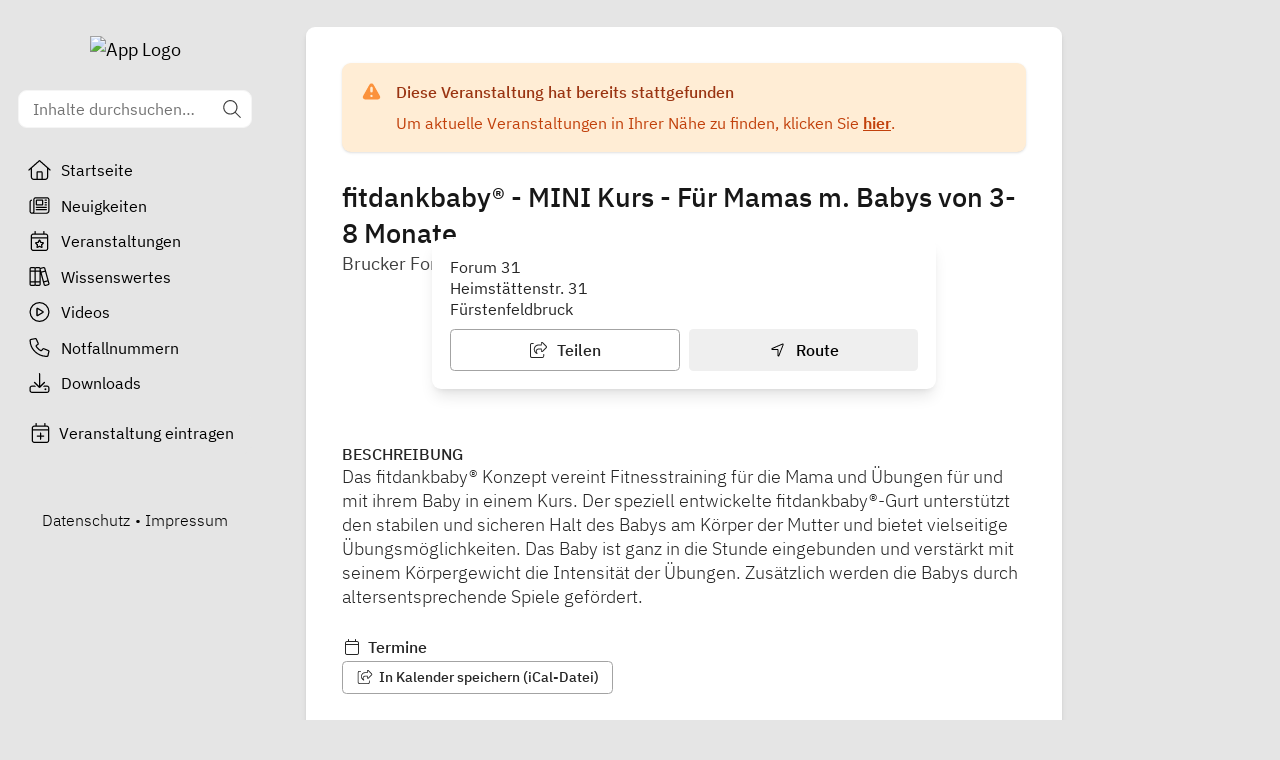

--- FILE ---
content_type: text/javascript; charset=utf-8
request_url: https://familienleben-ffb.de/_nuxt/CIByFLHL.js
body_size: 958
content:
import{_ as $}from"./DGMdTNxv.js";import{_ as V}from"./BdZxxiLD.js";import{_ as B}from"./DmDFBvXy.js";import{u as T}from"./DwNfdeyP.js";import{d as w,q as z,c as A,y as N,I as M,A as o,B as m,D as s,H as r,E as x,G as l,F as S,O as E,b as d,C as v,N as I,p as K,a3 as L,M as D}from"./BKmvwC2G.js";import{u as O}from"./Btqg752S.js";import"./DciwwOlJ.js";import"./C2MvXCEn.js";import"./CHRMmMpm.js";import"./g-FV8DtH.js";import"./KLwTaj2y.js";import"./C1QGnB9O.js";const R={class:"page-padding max-w-2xl"},U={class:"mb-1.5 text-xl font-semibold text-gray-900 xl:text-2xl"},j={class:"text-gray-500"},q={class:"mt-4"},G={key:0,class:"mb-4 flex flex-col items-center justify-center rounded-lg bg-gray-300 p-5 text-gray-800"},H={class:"mt-2 text-center leading-snug"},oe=w({__name:"index",async setup(J){let i,c;const a=K(),p=z(),n=A(()=>{const t=p.params.city;return t.charAt(0).toUpperCase()+t.slice(1)}),y=a.public.regionModule.appType==="familie"?`Veranstaltungen für Familien in ${n.value}`:`Veranstaltungen in ${n.value}`;O({title:y,description:a.public.regionModule.appType==="familie"?`Finde aktuelle Termine für Familien und Kurse zu verschiedensten Familienthemen in und um ${n.value}.`:`Finde spannende und interessante Veranstaltungen in ${n.value}.`,robots:a.public.hideEvents===!0?"noindex":"index"});const{data:u}=([i,c]=N(()=>T(`${a.public.regionModule.apiBaseUrl}/regions/${a.public.regionModule.regionId}/events_in_city/${p.params.city}`,[])),i=await i,c(),i),h=()=>{var t;L(`/veranstaltungen?radius=5&zipcode=${(t=u.value)==null?void 0:t.zipcode}`)};return(t,e)=>{var _,g;const F=$,b=M("FontAwesomeIcon"),k=V,C=B;return o(),m("div",R,[s("h1",U,[e[0]||(e[0]=r(" Kommende Veranstaltungstermine für Familien in und um ")),s("span",j,x(l(n)),1)]),s("p",null," Finde aktuelle Termine für Familien und Kurse zu verschiedensten Familienthemen in und um "+x(l(n))+". ",1),s("div",q,[(o(!0),m(S,null,E((_=l(u))==null?void 0:_.event_dates,f=>(o(),D(F,{key:f.id,date:f,class:"mb-4"},null,8,["date"]))),128)),((g=l(u))==null?void 0:g.event_dates.length)==0?(o(),m("div",G,[d(b,{icon:["fal","sad-tear"],size:"2x"}),s("p",H,[e[2]||(e[2]=r(" Leider konnten hier keine Termine gefunden werden. Starte doch mal eine Suche an ")),d(k,{to:"/veranstaltungen",class:"hover:underline"},{default:v(()=>e[1]||(e[1]=[r("anderen Orten")])),_:1,__:[1]})])])):I("",!0)]),s("div",null,[d(C,{size:"small",onClick:h},{default:v(()=>e[3]||(e[3]=[r(" Alle Veranstaltungen anzeigen ")])),_:1,__:[3]})])])}}});export{oe as default};


--- FILE ---
content_type: text/javascript; charset=utf-8
request_url: https://familienleben-ffb.de/_nuxt/BiqH250c.js
body_size: 6994
content:
import{a as wt,_ as Tt}from"./CGTK4ceW.js";import{_ as Ut}from"./BdZxxiLD.js";import{_ as pt}from"./DciwwOlJ.js";import{d as vt,A as o,B as h,b as u,H as p,F as B,q as Ct,y as Et,a4 as ht,r as mt,c as A,I as Ot,G as i,L as Lt,D as a,C as c,N as f,E as _,M as k,O as gt,P as At,p as Nt}from"./BKmvwC2G.js";import{_ as It,a as Ht}from"./CHi4z8FZ.js";import{_ as zt}from"./DmDFBvXy.js";import{g as Mt}from"./Cpj98o6Y.js";import{c as St,d as Vt,f as Bt}from"./GF4erpPr.js";import{c as $t}from"./CHRMmMpm.js";import{u as Rt}from"./g-FV8DtH.js";import{u as jt}from"./Btqg752S.js";import{i as Ft,p as ft}from"./C2MvXCEn.js";import"./YsDJqWz4.js";import"./Ci9a9DGD.js";import"./DdSZC9ZU.js";import"./KLwTaj2y.js";const Wt=vt({__name:"EventDateTime",props:{startDateTime:{},endDateTime:{}},setup(z){return(T,w)=>{const e=pt;return o(),h(B,null,[u(e,{datetime:T.startDateTime,year:"numeric",month:"2-digit",day:"2-digit"},null,8,["datetime"]),w[0]||(w[0]=p(" • ")),u(e,{datetime:T.startDateTime,hour:"2-digit",minute:"2-digit"},null,8,["datetime"]),w[1]||(w[1]=p(" – ")),u(e,{datetime:T.endDateTime,hour:"2-digit",minute:"2-digit"},null,8,["datetime"]),w[2]||(w[2]=p(" Uhr "))],64)}}});var _t={exports:{}};(function(z){var T=function(w){this.hasClass=function(e,s){return(" "+e.className+" ").indexOf(" "+s+" ")>-1},this.mergeObj=function(e,s){var t={};for(var l in e)t[l]=e[l];for(var g in s)t[g]=s[g];return t},this.pad=function(e,s){for(var t=e.toString();t.length<s;)t="0"+t;return t},this.formatTime=function(e){return e.toISOString().replace(/-|:|\.\d+/g,"")},this.formatTime2=function(e){return this.pad(e.getFullYear(),4)+this.pad(e.getMonth()+1,2)+this.pad(e.getDate(),2)},this.isValidEventData=function(e){return this.isSingleEvent?!0:e.length>0},this.isObjectType=function(e,s){return Object.prototype.toString.call(e)==="[object "+s+"]"},this.isDateObject=function(e){return this.isObjectType(e,"Date")},this.isArray=function(e){return this.isObjectType(e,"Array")},this.isFunc=function(e){return this.isObjectType(e,"Function")},this.serialize=function(e){var s=[];for(var t in e)e.hasOwnProperty(t)&&s.push(encodeURIComponent(t)+"="+encodeURIComponent(e[t]));return s.join("&")},this.replaceSpecialCharacterAndSpaceWithHyphen=function(e){return e.replace(/([~!@#$%^&*()_+=`{}\[\]\|\\:;'<>,.\/? ])+/g,"-").replace(/^(-)+|(-)+$/g,"")},this.getLinkHtml=function(e,s,t,l,g){typeof l>"u"&&(l=!1),typeof g>"u"&&(g=this.getCurrentUtcTimestamp());var v="";if(l){var m="add2Calendar-"+this.replaceSpecialCharacterAndSpaceWithHyphen(e).toLowerCase()+"-"+g;v=' download="'+m+'" '}return"<a "+v+' class="'+t+'" target="_blank" href="'+s+'">'+e+"</a>"},this.getLiHtml=function(e,s,t,l,g){var v="",m=!1;if(s)if(t==="ical"||t==="outlook")m=!0;else{var x=s.length;x<=2e4?m=!0:console.log("Url longer than 2000")}if(m){var E=this.getLinkHtml(e,s,"icon-"+t,l,g);v='<li class="a2cldr-item a2cldr-'+t+'">'+E+"</li>"}return v},this.getCurrentUtcTimestamp=function(){return Date.now()},this.updateGoogleUrl=function(){if(this.isSingleEvent){var e=this.eventData.isAllDay?this.formatTime2(new Date(this.eventData.start)):this.formatTime(new Date(this.eventData.start)),s=this.eventData.isAllDay?this.formatTime2(new Date(this.eventData.end)):this.formatTime(new Date(this.eventData.end)),t={text:this.eventData.title||"",dates:e+"/"+s,location:this.eventData.location||"",details:this.eventData.description||"",ctz:this.eventData.timezone||"",locale:this.eventData.locale||"",sprop:""};this.googleUrl="https://www.google.com/calendar/render?action=TEMPLATE&"+this.serialize(t)}return this.googleUrl},this.getGoogleUrl=function(){return this.googleUrl},this.getGoogleLiHtml=function(){return this.getLiHtml("Google",this.googleUrl,"google")},this.openGoogle=function(){window.open(this.googleUrl)},this.updateICalUrl=function(){var e=typeof document<"u"?document.URL:"",s="",t="";if(this.isSingleEvent)s=this.eventData.isAllDay?this.formatTime2(new Date(this.eventData.start)):this.formatTime(new Date(this.eventData.start)),t=this.eventData.isAllDay?this.formatTime2(new Date(this.eventData.end)):this.formatTime(new Date(this.eventData.end)),this.iCalUrl=encodeURI("data:text/calendar;charset=utf8,"+["BEGIN:VCALENDAR","VERSION:2.0","BEGIN:VEVENT","URL:"+e,"DTSTART:"+s,"DTEND:"+t,"SUMMARY:"+(this.eventData.title||""),"DESCRIPTION:"+(this.eventData.description||""),"LOCATION:"+(this.eventData.location||""),"END:VEVENT","END:VCALENDAR"].join(`
`));else{var l=0,g=this.eventData.length,v=[];for(l=0;l<g;l++){var m=this.eventData[l];s=this.eventData.isAllDay?this.formatTime2(new Date(m.start)):this.formatTime(new Date(m.start)),t=this.eventData.isAllDay?this.formatTime2(new Date(m.end)):this.formatTime(new Date(m.end));var x=["BEGIN:VEVENT","URL:"+e,"DTSTART:"+s,"DTEND:"+t,"SUMMARY:"+(m.title||""),"DESCRIPTION:"+(m.description||""),"LOCATION:"+(m.location||""),"END:VEVENT"];v=v.concat(x)}var E=["BEGIN:VCALENDAR","VERSION:2.0"],$=["END:VCALENDAR"];v=E.concat(v,$).join(`
`),this.iCalUrl=encodeURI("data:text/calendar;charset=utf8,"+v)}return this.iCalUrl=this.iCalUrl.replace(/#/g,"%23"),this.iCalUrl},this.getICalUrl=function(){return this.iCalUrl},this.getICalLiHtml=function(){return this.getLiHtml("iCal",this.iCalUrl,"ical",!0)},this.openICal=function(){window.open(this.iCalUrl)},this.getOutlookUrl=function(){return this.iCalUrl},this.getOutlookLiHtml=function(){return this.getLiHtml("Outlook",this.iCalUrl,"outlook",!0)},this.openOutlook=function(){window.open(this.iCalUrl)},this.updateOutlookOnlineUrl=function(){if(this.isSingleEvent){var e=new Date(this.eventData.start),s=new Date(this.eventData.end),t=e.getTimezoneOffset();e.setMinutes(e.getMinutes()-2*t);var l=s.getTimezoneOffset();s.setMinutes(s.getMinutes()-l),e=this.formatTime(e).slice(0,-1),s=this.formatTime(s).slice(0,-1);var g={summary:this.eventData.title||"",dtstart:e,dtend:s,location:this.eventData.location||"",description:this.eventData.description||""};this.outlookOnlineUrl="http://calendar.live.com/calendar/calendar.aspx?rru=addevent&"+this.serialize(g)}return this.outlookOnlineUrl},this.getOutlookOnlineUrl=function(){return this.outlookOnlineUrl},this.getOutlookOnlineLiHtml=function(){return this.getLiHtml("Outlook Online",this.outlookOnlineUrl,"outlook-online")},this.openOutlookOnline=function(){window.open(this.outlookOnlineUrl)},this.updateYahooUrl=function(){if(this.isSingleEvent){var e=new Date(this.eventData.start);e.setMinutes(e.getMinutes()-e.getTimezoneOffset());var s=this.formatTime(e),t=new Date(this.eventData.end);t.setMinutes(t.getMinutes()-t.getTimezoneOffset());var l=this.formatTime(t),g={view:"d",type:"20",title:this.eventData.title||"",st:s,et:l,in_loc:this.eventData.location||"",desc:this.eventData.description||""};this.eventData.isAllDay&&(g.dur="allday"),this.yahooUrl="https://calendar.yahoo.com/?v=60&"+this.serialize(g)}return this.yahooUrl},this.getYahooUrl=function(){return this.yahooUrl},this.getYahooLiHtml=function(){return this.getLiHtml("Yahoo!",this.yahooUrl,"yahoo")},this.openYahoo=function(){window.open(this.yahooUrl)},this.getEventListHtml=function(){var e='<ul class="a2cldr-list">';return e+=this.getEventListItemsHtml(),e+="</ul>",e},this.getEventListItemsHtml=function(){var e="";return e+=this.getGoogleLiHtml(),e+=this.getICalLiHtml(),e+=this.getOutlookLiHtml(),e+=this.getOutlookOnlineLiHtml(),e+=this.getYahooLiHtml(),e},this.getEventNotFoundListHtml=function(){var e='<ul class="a2cldr-list">';return e+=this.getEventNotFoundListItemsHtml(),e+="</ul>",e},this.getEventNotFoundListItemsHtml=function(){var e="";return e+='<li class="a2cldr-item a2cldr-not-found">',e+='<span class="not-found" href="javascript:;">Not Found</span>',e+="</li>",e},this.getWidgetNode=function(){var e='<button class="a2cldr-btn" type="button">';e+=this.getWidgetBtnText(),e+="</button>",e+=this.getEventListHtml();var s=document.createElement("div");return s.innerHTML=e,s.className=this.textDomain,s},this.getWidgetBtnText=function(){var e=this.option.buttonText?this.option.buttonText:this.add2calendarBtnTextMap[this.option.lang];return e},this.createWidget=function(e,s){this.selector=e,this.eWidget=document.querySelector(e);var t=this.getWidgetNode();this.eWidget.appendChild(t),this.eButton=document.querySelector(e+" > .a2cldr > .a2cldr-btn"),this.bindClickEvent(),this.isFunc(s)&&s()},this.bindClickEvent=function(){var e="active",s=this,t=this.eButton;t.onclick=function(){var l=t.parentNode;s.hasClass(l,e)?l.classList.remove(e):l.classList.add(e)}},this.unBindClickEvent=function(){this.eButton&&this.eButton.onclick&&(this.eButton.onclick=null)},this.setOption=function(e){this.userOption=e,this.option=this.mergeObj(this.defaultOption,this.userOption)},this.resetOption=function(){this.option=this.defaultOption},this.update=function(e){this.init(e)},this.updateWidget=function(e,s){this.update(e);var t=document.querySelector(this.selector+" .a2cldr-list");t.innerHTML=this.getEventListItemsHtml(),this.isFunc(s)&&s()},this.textDomain="a2cldr",this.add2calendarBtnTextMap={en:"Add to Calendar",th:"เพิ่มเข้าปฏิทิน",jp:"カレンダーに追加",kr:"캘린더에 추가",ja:"カレンダーに追加",cn:"添加到日历",de:"In den Kalender",es:"Añadir al Calendario",fr:"Ajouter au calendrier",ru:"Добавить в календарь"},this.isSingleEvent,this.eventData,this.selector,this.eWidget,this.defaultOption,this.userOption,this.option,this.googleUrl,this.iCalUrl,this.yahooUrl,this.outlookOnlineUrl,this.updateAllCalendars=function(){this.updateGoogleUrl(),this.updateICalUrl(),this.updateYahooUrl()},this.init=function(e){if(this.isSingleEvent=!this.isArray(e),!this.isValidEventData(e))return console.log("Event data format is not valid"),!1;this.eventData=e,this.selector="",this.eWidget=null,this.eButton=null,this.defaultOption={lang:"en",buttonText:""},this.option=this.defaultOption,this.googleUrl="",this.iCalUrl="",this.yahooUrl="",this.outlookOnlineUrl="",this.updateAllCalendars()},this.init(w)};z.exports!=null&&(z.exports=T)})(_t);var Gt=_t.exports;const Yt=Mt(Gt),qt={class:"px-4 py-5 sm:px-6 md:px-8 lg:max-w-2xl xl:mx-8 xl:my-6 xl:rounded-lg xl:bg-white xl:py-8 xl:shadow-md"},Pt={key:0,class:"mb-6 rounded-lg bg-orange-100 p-4 shadow"},Kt={class:"flex"},Zt={class:"ml-3"},Qt={class:"mt-2 text-sm text-orange-700"},Jt={class:"mb-4"},Xt={class:"mb-0.5 text-xl font-semibold leading-tight text-gray-900 xl:text-2xl"},te={class:"leading-tight text-gray-700"},ee={key:0,class:"text-xs font-semibold uppercase text-gray-600"},ie={key:0},ne={key:1},se={class:"mb-2 text-sm leading-snug text-gray-800"},ae={key:2,class:"my-2"},oe={class:"space-y-6"},le={key:0},re={class:"whitespace-pre-line text-base font-light leading-snug text-gray-800"},ue={key:1},de={class:"space-y-1"},ce={key:0,class:"flex items-center"},he={class:"mr-2 flex size-8 items-center justify-center rounded-lg bg-blue-500 text-white"},me={key:1,class:"flex items-center"},ge={class:"mr-2 flex size-8 items-center justify-center rounded-lg bg-orange-400 text-white"},fe={key:2,class:"flex items-center"},pe={class:"mr-2 flex size-8 items-center justify-center rounded-lg bg-teal-500 text-white"},ve={key:0},_e={key:1},ye={class:"mb-4 mt-0.5"},xe={class:"text-gray-800"},be={class:"text-gray-800"},ke={class:"text-gray-800"},De={class:"text-gray-800"},we={class:"text-gray-800"},Te=["href"],Ue=["href"],Ce=["href"],Ee=["href"],Oe={class:"text-gray-800"},Le=["href"],Ae=["href"],Pe=vt({__name:"index",async setup(z){var R,j,F;let T,w;const e=Ct(),s=Nt(),{data:t,error:l}=([T,w]=Et(()=>Rt(`${s.public.regionModule.apiBaseUrl}/events/${e.params.eventId}/public`,{transform(r){return r.event}},"$AMrTnFoL1U")),T=await T,w(),T);l.value&&(l.value.statusCode===404?ht({statusCode:404,statusMessage:"Veranstaltung nicht gefunden"}):ht({statusCode:l.value.statusCode,statusMessage:l.value.statusMessage}));const g=(R=t.value)==null?void 0:R.name,v=mt(!1),m=mt(!1);jt({title:g,description:((j=t.value)==null?void 0:j.description)||void 0,robots:(F=t.value)!=null&&F.upcoming_dates?"index":"noindex"});const x=A(()=>{var r;return((r=t.value)==null?void 0:r.dates.filter(n=>n.upcoming===!0))||[]}),E=A(()=>{var r,n,d;return((r=t.value)==null?void 0:r.dates.length)===1&&!Ft(ft((n=t.value)==null?void 0:n.dates[0].starts_at),ft((d=t.value)==null?void 0:d.dates[0].ends_at))}),$=A(()=>{var d,U,D,O,S,N,L,y;const r=(d=t.value)==null?void 0:d.name,n=(U=t.value)!=null&&U.location?`${(D=t.value)==null?void 0:D.location.name}, ${(O=t.value)==null?void 0:O.location.address}, ${(S=t.value)==null?void 0:S.location.zipcode} ${(N=t.value)==null?void 0:N.location.city}`:"";return E.value?[{title:r,start:(L=t.value)==null?void 0:L.dates[0].starts_at,end:(y=t.value)==null?void 0:y.dates[0].ends_at,location:n,isAllDay:!0}]:x.value.map(function(V){return{title:r,start:V.starts_at,end:V.ends_at,location:n,isAllDay:!1}})}),yt=(r,n)=>{const d=document.createElement("a");d.href=r,d.download=n,d.click()},xt=()=>{var r,n,d,U,D;navigator.share?navigator.share({title:(r=t==null?void 0:t.value)==null?void 0:r.name,text:(n=t==null?void 0:t.value)!=null&&n.description?((d=t==null?void 0:t.value)==null?void 0:d.description.slice(0,160))+(((U=t==null?void 0:t.value)==null?void 0:U.description.length)>160?"...":""):void 0,url:(D=t==null?void 0:t.value)==null?void 0:D.sharing_url}):m.value=!0},bt=()=>{var d;const n=new Yt($.value).getICalUrl();yt(n,`${(d=t.value)==null?void 0:d.id}.ics`)},M=A(()=>{var r,n,d;return(r=t.value)!=null&&r.notifiable?(n=t.value)==null?void 0:n.registration_phone:(d=t.value)==null?void 0:d.contact_phone}),kt=A(()=>{var r,n,d;return(r=t.value)!=null&&r.notifiable?(n=t.value)==null?void 0:n.registration_email:(d=t.value)==null?void 0:d.contact_email}),Dt=A(()=>{var r;return(r=t.value)!=null&&r.notifiable?"Telefonnummer Anmeldung":"Telefonnummer"});return(r,n)=>{var W,G,Y,q,P,K,Z,Q,J,X,tt,et,it,nt,st,at,ot,lt,rt,ut,dt;const d=wt,U=Ut,D=pt,O=Wt,S=It,N=zt,L=Ot("FontAwesomeIcon"),y=Tt,V=Ht;return o(),h("div",qt,[u(d,{open:i(m),"onUpdate:open":n[0]||(n[0]=b=>Lt(m)?m.value=b:null),title:`»${(W=i(t))==null?void 0:W.name}« teilen`,url:(G=i(t))==null?void 0:G.sharing_url},null,8,["open","title","url"]),(Y=i(t))!=null&&Y.upcoming_dates?f("",!0):(o(),h("div",Pt,[a("div",Kt,[n[6]||(n[6]=a("div",{class:"shrink-0"},[a("svg",{class:"size-5 text-orange-400",xmlns:"http://www.w3.org/2000/svg",viewBox:"0 0 20 20",fill:"currentColor","aria-hidden":"true"},[a("path",{"fill-rule":"evenodd",d:"M8.257 3.099c.765-1.36 2.722-1.36 3.486 0l5.58 9.92c.75 1.334-.213 2.98-1.742 2.98H4.42c-1.53 0-2.493-1.646-1.743-2.98l5.58-9.92zM11 13a1 1 0 11-2 0 1 1 0 012 0zm-1-8a1 1 0 00-1 1v3a1 1 0 002 0V6a1 1 0 00-1-1z","clip-rule":"evenodd"})])],-1)),a("div",Zt,[n[5]||(n[5]=a("h3",{class:"text-sm font-semibold text-orange-800"}," Diese Veranstaltung hat bereits stattgefunden ",-1)),a("div",Qt,[a("p",null,[n[3]||(n[3]=p(" Um aktuelle Veranstaltungen in Ihrer Nähe zu finden, klicken Sie ")),u(U,{to:"/veranstaltungen",class:"text-orange-700 underline"},{default:c(()=>n[2]||(n[2]=[a("strong",null,"hier",-1)])),_:1,__:[2]}),n[4]||(n[4]=p(". "))])])])])])),a("div",Jt,[a("h1",Xt,_((q=i(t))==null?void 0:q.name),1),a("p",te,[u(U,{to:`/veranstalter/${(P=i(t))==null?void 0:P.organization.slug}`,class:"hover:underline"},{default:c(()=>{var b;return[p(_((b=i(t))==null?void 0:b.organization.name),1)]}),_:1},8,["to"])])]),(K=i(t))!=null&&K.location?(o(),k(S,{key:1,class:"mb-12",location:i(t).location,"sharing-url":i(t).sharing_url,"sharing-title":i(t).name,"sharing-text":i(t).description?i(t).description.slice(0,160)+(i(t).description.length>160?"...":""):void 0},{default:c(()=>[i(x).length>0?(o(),h("p",ee,[i(E)?(o(),h("span",ie,[u(D,{datetime:i(x)[0].starts_at,year:"numeric",month:"2-digit",day:"2-digit"},null,8,["datetime"]),n[7]||(n[7]=p(" bis ")),u(D,{datetime:i(x)[0].ends_at,year:"numeric",month:"2-digit",day:"2-digit"},null,8,["datetime"])])):(o(),h("span",ne,[u(O,{"start-date-time":i(x)[0].starts_at,"end-date-time":i(x)[0].ends_at},null,8,["start-date-time","end-date-time"])]))])):f("",!0),a("p",se,[p(_(i(t).location.name),1),n[8]||(n[8]=a("br",null,null,-1)),p(" "+_(i(t).location.address),1),n[9]||(n[9]=a("br",null,null,-1)),i(t).city_slug?(o(),k(U,{key:0,class:"hover:underline",to:`/veranstaltungen/in/${i(t).city_slug}`},{default:c(()=>[p(_(i(t).location.city),1)]),_:1},8,["to"])):(o(),h(B,{key:1},[p(_(i(t).location.city),1)],64))])]),_:1},8,["location","sharing-url","sharing-title","sharing-text"])):(o(),h("div",ae,[u(N,{size:"small","full-width":"",icon:"share-square",onClick:xt},{default:c(()=>n[10]||(n[10]=[p(" Veranstaltung teilen ")])),_:1,__:[10]})])),a("div",oe,[(Z=i(t))!=null&&Z.description?(o(),h("div",le,[n[11]||(n[11]=a("h2",{class:"text-sm font-semibold uppercase text-gray-800"}," Beschreibung ",-1)),a("p",re,_(i(t).description),1)])):f("",!0),(Q=i(t))!=null&&Q.accessibility_wheelchair||(J=i(t))!=null&&J.accessibility_blind||(X=i(t))!=null&&X.accessibility_deaf?(o(),h("div",ue,[n[15]||(n[15]=a("h2",{class:"mb-1 text-sm font-semibold text-gray-800"}," Barrierefreiheit ",-1)),a("div",de,[i(t).accessibility_wheelchair?(o(),h("div",ce,[a("div",he,[u(L,{icon:["fal","wheelchair"],size:"lg","fixed-width":""})]),n[12]||(n[12]=a("div",{class:"text-sm text-gray-700"}," Rollstuhlgerecht ",-1))])):f("",!0),i(t).accessibility_blind?(o(),h("div",me,[a("div",ge,[u(L,{icon:["fal","blind"],size:"lg","fixed-width":""})]),n[13]||(n[13]=a("div",{class:"text-sm text-gray-700"}," Blindenfreundlich ",-1))])):f("",!0),i(t).accessibility_deaf?(o(),h("div",fe,[a("div",pe,[u(L,{icon:["fal","sign-language"],size:"lg","fixed-width":""})]),n[14]||(n[14]=a("div",{class:"text-sm text-gray-700"}," Gebärdensprache ",-1))])):f("",!0)])])):f("",!0),u(y,{label:"Termine",icon:"calendar"},{default:c(()=>{var b,I,H,ct;return[i(E)?(o(),h("div",ve,[u(D,{datetime:(b=i(t))==null?void 0:b.dates[0].starts_at,year:"numeric",month:"2-digit",day:"2-digit"},null,8,["datetime"]),n[16]||(n[16]=p(", ")),u(D,{datetime:(I=i(t))==null?void 0:I.dates[0].starts_at,hour:"2-digit",minute:"2-digit"},null,8,["datetime"]),n[17]||(n[17]=p(" Uhr bis ")),u(D,{datetime:(H=i(t))==null?void 0:H.dates[0].ends_at,year:"numeric",month:"2-digit",day:"2-digit"},null,8,["datetime"]),n[18]||(n[18]=p(", ")),u(D,{datetime:(ct=i(t))==null?void 0:ct.dates[0].ends_at,hour:"2-digit",minute:"2-digit"},null,8,["datetime"]),n[19]||(n[19]=p(" Uhr "))])):(o(),h("div",_e,[u(i(St),{open:i(v)},{default:c(()=>[(o(!0),h(B,null,gt(i(x).slice(0,5),C=>(o(),h("p",{key:C.id,class:"text-gray-800"},[u(O,{"start-date-time":C.starts_at,"end-date-time":C.ends_at},null,8,["start-date-time","end-date-time"])]))),128)),u(i(Vt),null,{default:c(()=>[(o(!0),h(B,null,gt(i(x).slice(5),C=>(o(),h("p",{key:C.id,class:"text-gray-800"},[u(O,{"start-date-time":C.starts_at,"end-date-time":C.ends_at},null,8,["start-date-time","end-date-time"])]))),128))]),_:1}),i(x).length>5?(o(),k(i(Bt),{key:0},{default:c(()=>[a("a",{href:"#",onClick:n[1]||(n[1]=At(C=>v.value=!i(v),["prevent"]))},_(i(v)?"Weniger anzeigen":"Mehr Termine anzeigen"),1)]),_:1})):f("",!0)]),_:1},8,["open"])])),a("div",ye,[u(N,{size:"mini",icon:"share-square",onClick:bt},{default:c(()=>n[20]||(n[20]=[p(" In Kalender speichern (iCal-Datei) ")])),_:1,__:[20]})])]}),_:1}),(tt=i(t))!=null&&tt.instructor_name?(o(),k(y,{key:2,label:"Leitung",icon:"user"},{default:c(()=>[a("p",xe,_(i(t).instructor_name),1)]),_:1})):f("",!0),(et=i(t))!=null&&et.instructor_qualifications?(o(),k(y,{key:3,label:"Berufliche Qualifikation(en) Leitung",icon:"info-circle"},{default:c(()=>[a("p",be,_(i(t).instructor_qualifications),1)]),_:1})):f("",!0),(it=i(t))!=null&&it.chargeable&&((nt=i(t))!=null&&nt.costs)?(o(),k(y,{key:4,label:"Kosten",icon:"coins"},{default:c(()=>[a("p",ke,_(i(t).costs),1)]),_:1})):f("",!0),(st=i(t))!=null&&st.notes?(o(),k(y,{key:5,label:"Zusätzliche Hinweise",icon:"info-circle"},{default:c(()=>[a("p",De,_(i(t).notes),1)]),_:1})):f("",!0),(at=i(t))!=null&&at.notifiable&&i(t).registration_url?(o(),k(y,{key:6,label:"Website für Anmeldung",icon:"globe"},{default:c(()=>[a("p",we,[a("a",{href:i(t).wrapped_registration_url,target:"_blank",class:"hover:underline"},"Hier klicken",8,Te)])]),_:1})):f("",!0),i(M)?(o(),k(y,{key:7,label:i(Dt),icon:"phone"},{default:c(()=>[a("a",{class:"hover:underline",href:"tel:"+i($t)(i(M))},_(i(M)),9,Ue)]),_:1},8,["label"])):f("",!0),(ot=i(t))!=null&&ot.notifiable&&i(t).registration_email?(o(),k(y,{key:8,label:"E-Mail-Adresse Anmeldung",icon:"paper-plane"},{default:c(()=>{var b;return[a("a",{href:`mailto:${i(t).registration_email}?subject=${encodeURIComponent(`Veranstaltung: ${((b=i(t))==null?void 0:b.name)||""}`)}`,class:"hover:underline"},_(i(t).registration_email),9,Ce)]}),_:1})):(lt=i(t))!=null&&lt.contact_email?(o(),k(y,{key:9,label:"E-Mail-Adresse für Rückfragen",icon:"paper-plane"},{default:c(()=>{var b,I,H;return[a("a",{href:`mailto:${(b=i(t))==null?void 0:b.contact_email}?subject=${encodeURIComponent(`Veranstaltung: ${((I=i(t))==null?void 0:I.name)||""}`)}`,class:"hover:underline"},_((H=i(t))==null?void 0:H.contact_email),9,Ee)]}),_:1})):f("",!0),(rt=i(t))!=null&&rt.website_url?(o(),k(y,{key:10,label:"Website mit zusätzlichen Informationen",icon:"globe"},{default:c(()=>[a("p",Oe,[a("a",{href:i(t).wrapped_website_url,target:"_blank",class:"hover:underline"},"Hier klicken",8,Le)])]),_:1})):f("",!0),(ut=i(t))!=null&&ut.organization.url?(o(),k(y,{key:11,icon:"globe",label:"Website der Veranstaltenden"},{default:c(()=>[a("a",{class:"break-all hover:underline",href:i(t).organization.wrapped_url,target:"_blank",rel:"noopener"},_(i(t).organization.url),9,Ae)]),_:1})):f("",!0)]),n[21]||(n[21]=a("div",{class:"mb-20 lg:mb-0"},null,-1)),u(V,{phone:i(M),email:i(kt),"email-subject":`Veranstaltung: ${((dt=i(t))==null?void 0:dt.name)||""}`},null,8,["phone","email","email-subject"])])}}});export{Pe as default};


--- FILE ---
content_type: text/javascript; charset=utf-8
request_url: https://familienleben-ffb.de/_nuxt/D-b_pfUx.js
body_size: 388
content:
import{a as t}from"./CHRMmMpm.js";import{d as a,A as n,B as r,D as s,a5 as l,Q as o,G as i}from"./BKmvwC2G.js";const c={class:"flex justify-between px-4 py-3 xl:hidden"},p={class:"xl:block xl:h-full xl:overflow-auto"},d={class:"bg-gray-700 p-4 sm:text-right"},g=a({inheritAttrs:!1,__name:"FilterSidebar",props:{isOpen:{type:Boolean}},setup(f){return(e,x)=>(n(),r("section",{class:o(i(t)("bg-gray-300 xl:fixed xl:top-0 xl:right-0 xl:w-72 xl:h-screen",e.$attrs.class))},[s("div",c,[l(e.$slots,"togglebar")]),s("form",{class:o([{hidden:!e.isOpen,block:e.isOpen},"xl:flex xl:h-full xl:flex-col xl:justify-between"])},[s("div",p,[l(e.$slots,"heading"),l(e.$slots,"content")]),s("div",d,[l(e.$slots,"footer")])],2)],2))}});export{g as _};


--- FILE ---
content_type: text/javascript; charset=utf-8
request_url: https://familienleben-ffb.de/_nuxt/CSZ9Tfaz.js
body_size: 339
content:
import{d as h,c as n,A as o,B as a,D as r,P as m,N as i,H as l,E as g,G as u}from"./BKmvwC2G.js";const x={key:0},k={class:"flex items-center justify-between","aria-label":"Pagination"},C={key:0},R={class:"text-xs text-gray-700 sm:text-sm"},_={class:"font-semibold"},w={class:"font-semibold"},B={class:"font-semibold"},N={key:1},V=h({__name:"ThePagination",props:{perPage:{default:10},currentPage:{},totalResults:{}},emits:["pageChange"],setup(p,{emit:c}){const e=p,P=c,d=t=>{P("pageChange",t)},f=n(()=>e.totalResults/e.perPage),b=n(()=>e.currentPage===1?1:(e.currentPage-1)*e.perPage+1),v=n(()=>e.currentPage===1?e.perPage:Math.min(e.currentPage*e.perPage,e.totalResults));return(t,s)=>t.totalResults>0&&t.totalResults>t.perPage?(o(),a("div",x,[r("nav",k,[t.currentPage>1?(o(),a("div",C,[r("a",{href:"#",class:"relative inline-flex items-center rounded-md border border-gray-300 bg-white px-4 py-2 text-sm font-semibold text-gray-700 hover:bg-gray-50",onClick:s[0]||(s[0]=m(y=>d(t.currentPage-1),["prevent"]))}," Zurück ")])):i("",!0),r("div",null,[r("p",R,[s[2]||(s[2]=l(" Zeige ")),r("span",_,g(u(b)),1),s[3]||(s[3]=l(" bis ")),r("span",w,g(u(v)),1),s[4]||(s[4]=l(" von ")),r("span",B,g(t.totalResults),1)])]),t.currentPage<u(f)?(o(),a("div",N,[r("a",{href:"#",class:"relative inline-flex items-center rounded-md border border-gray-300 bg-white px-4 py-2 text-sm font-semibold text-gray-700 hover:bg-gray-50",onClick:s[1]||(s[1]=m(y=>d(t.currentPage+1),["prevent"]))}," Weiter ")])):i("",!0)])])):i("",!0)}});export{V as _};


--- FILE ---
content_type: text/javascript; charset=utf-8
request_url: https://familienleben-ffb.de/_nuxt/DciwwOlJ.js
body_size: 398
content:
import{d as _,f as D,u as x,c as r,r as I,a as S,A as T,B,E as A,G as v,a9 as N}from"./BKmvwC2G.js";const b=["datetime"],k=_({__name:"NuxtTime",props:{locale:{},datetime:{},localeMatcher:{},weekday:{},era:{},year:{},month:{},day:{},hour:{},minute:{},second:{},timeZoneName:{},formatMatcher:{},hour12:{type:Boolean,default:void 0},timeZone:{},calendar:{},dayPeriod:{},numberingSystem:{},dateStyle:{},timeStyle:{},hourCycle:{},relative:{type:Boolean}},setup(f){var d;const n=f,a=(d=D())==null?void 0:d.vnode.el,u=a==null?void 0:a.getAttribute("datetime"),s=a==null?void 0:a.getAttribute("data-locale"),l=x(),i=r(()=>{const e=n.datetime;return u&&l.isHydrating?new Date(u):n.datetime?new Date(e):new Date}),c=I(l.isHydrating&&window._nuxtTimeNow?new Date(window._nuxtTimeNow):new Date);if(n.relative){const t=setInterval(()=>{c.value=new Date},1e3);S(()=>clearInterval(t))}const m=r(()=>{const{locale:e,relative:t,...o}=n;return t?new Intl.RelativeTimeFormat(s??e,o):new Intl.DateTimeFormat(s??e,o)}),p=r(()=>{if(n.relative){const e=(i.value.getTime()-c.value.getTime())/1e3,t=[{unit:"second",value:e},{unit:"minute",value:e/60},{unit:"hour",value:e/3600},{unit:"day",value:e/86400},{unit:"month",value:e/2592e3},{unit:"year",value:e/31536e3}],{unit:o,value:y}=t.find(({value:g})=>Math.abs(g)<60)||t[t.length-1];return m.value.format(Math.round(y),o)}return m.value.format(i.value)}),w=r(()=>i.value.toISOString()),h={};return(e,t)=>(T(),B("time",N(h,{datetime:v(w)}),A(v(p)),17,b))}});export{k as _};


--- FILE ---
content_type: text/javascript; charset=utf-8
request_url: https://familienleben-ffb.de/_nuxt/DGMdTNxv.js
body_size: 549
content:
import{_ as v}from"./DciwwOlJ.js";import{_ as b}from"./BdZxxiLD.js";import{d as k,c as d,A as o,M as C,C as N,D as a,$ as w,G as r,B as l,b as i,H as c,E as m,N as x,p as B}from"./BKmvwC2G.js";import{i as $,p as u}from"./C2MvXCEn.js";const D={class:"flex overflow-hidden rounded-lg bg-white shadow-md"},I=["src","alt"],S={class:"p-3"},V={class:"text-sm font-light uppercase leading-tight text-gray-700"},E={key:0},M={key:1},U={class:"font-semibold leading-tight text-gray-900"},j={key:0,class:"text-sm font-light leading-tight text-gray-600"},H=k({__name:"EventCard",props:{date:{}},setup(g){const p=B(),n=g,_=d(()=>`${p.public.regionModule.baseUrl}${n.date.event.category.icon_path}`),h=d(()=>`Kategoriebild ${n.date.event.category.name}`),y=d(()=>!$(u(n.date.starts_at),u(n.date.ends_at)));return(t,e)=>{const s=v,f=b;return o(),C(f,{"prefetch-on":"interaction",to:{name:"veranstaltungen-eventId",params:{eventId:t.date.event.id}},class:"block"},{default:N(()=>[a("div",D,[a("div",{style:w({"background-color":t.date.event.category.background_color}),class:"flex w-16 shrink-0 items-center justify-center"},[a("img",{src:r(_),alt:r(h),class:"h-auto w-[85%] object-contain"},null,8,I)],4),a("div",S,[a("div",V,[r(y)?(o(),l("span",E,[i(s,{datetime:t.date.starts_at,year:"numeric",month:"2-digit",day:"2-digit"},null,8,["datetime"]),e[0]||(e[0]=c(" bis ")),i(s,{datetime:t.date.ends_at,year:"numeric",month:"2-digit",day:"2-digit"},null,8,["datetime"])])):(o(),l("span",M,[i(s,{datetime:t.date.starts_at,year:"numeric",month:"2-digit",day:"2-digit"},null,8,["datetime"]),e[1]||(e[1]=c(" ∙ ")),i(s,{datetime:t.date.starts_at,hour:"2-digit",minute:"2-digit"},null,8,["datetime"]),e[2]||(e[2]=c(" Uhr "))]))]),a("h3",U,m(t.date.event.name),1),t.date.event.location?(o(),l("p",j,m(t.date.event.location.city),1)):x("",!0)])])]),_:1},8,["to"])}}});export{H as _};


--- FILE ---
content_type: text/javascript; charset=utf-8
request_url: https://familienleben-ffb.de/_nuxt/DxcG155Q.js
body_size: 11401
content:
import{_ as ye}from"./DmDFBvXy.js";import{_ as De}from"./D-b_pfUx.js";import{d as be,r as se,w as ae,c as oe,I as ve,A as y,M as A,C as V,D as o,J as W,a0 as ue,b as O,Q as Se,H,K as Z,G as d,L as _,B as D,O as R,E as X,F as G,N as re,aq as B,$ as We,P as Oe,q as _e,y as Fe,p as Ce,a3 as Te}from"./BKmvwC2G.js";import{a as Y}from"./YsDJqWz4.js";import{d as Ye,D as ze,a as Ee}from"./DyU_RuJ_.js";import{t as k,c as T,n as Ne,s as le,m as $e,a as pe}from"./C2MvXCEn.js";import{_ as qe}from"./zwxdLQpW.js";import{_ as Ae}from"./DGMdTNxv.js";import{_ as Ve}from"./CSZ9Tfaz.js";import{l as He}from"./CHRMmMpm.js";import{u as Je}from"./DwNfdeyP.js";import{u as Qe}from"./Btqg752S.js";import"./BdZxxiLD.js";import"./Ci9a9DGD.js";import"./C1QGnB9O.js";import"./DciwwOlJ.js";import"./g-FV8DtH.js";import"./KLwTaj2y.js";function Ie(n,t,e){const a=k(n,e==null?void 0:e.in);return isNaN(t)?T(n,NaN):(t&&a.setDate(a.getDate()+t),a)}function Be(n,t,e){const a=k(n,e==null?void 0:e.in);if(isNaN(t))return T(n,NaN);if(!t)return a;const r=a.getDate(),i=T(n,a.getTime());i.setMonth(a.getMonth()+t+1,0);const u=i.getDate();return r>=u?i:(a.setFullYear(i.getFullYear(),i.getMonth(),r),a)}let je={};function ne(){return je}function L(n,t){var m,g,w,v;const e=ne(),a=(t==null?void 0:t.weekStartsOn)??((g=(m=t==null?void 0:t.locale)==null?void 0:m.options)==null?void 0:g.weekStartsOn)??e.weekStartsOn??((v=(w=e.locale)==null?void 0:w.options)==null?void 0:v.weekStartsOn)??0,r=k(n,t==null?void 0:t.in),i=r.getDay(),u=(i<a?7:0)+i-a;return r.setDate(r.getDate()-u),r.setHours(0,0,0,0),r}function te(n,t){return L(n,{...t,weekStartsOn:1})}function Me(n,t){const e=k(n,t==null?void 0:t.in),a=e.getFullYear(),r=T(e,0);r.setFullYear(a+1,0,4),r.setHours(0,0,0,0);const i=te(r),u=T(e,0);u.setFullYear(a,0,4),u.setHours(0,0,0,0);const m=te(u);return e.getTime()>=i.getTime()?a+1:e.getTime()>=m.getTime()?a:a-1}function de(n){const t=k(n),e=new Date(Date.UTC(t.getFullYear(),t.getMonth(),t.getDate(),t.getHours(),t.getMinutes(),t.getSeconds(),t.getMilliseconds()));return e.setUTCFullYear(t.getFullYear()),+n-+e}function Xe(n,t,e){const[a,r]=Ne(e==null?void 0:e.in,n,t),i=le(a),u=le(r),m=+i-de(i),g=+u-de(u);return Math.round((m-g)/$e)}function Ue(n,t){const e=Me(n,t),a=T(n,0);return a.setFullYear(e,0,4),a.setHours(0,0,0,0),te(a)}function Le(n,t,e){return Ie(n,t*7,e)}function Re(n){return n instanceof Date||typeof n=="object"&&Object.prototype.toString.call(n)==="[object Date]"}function Ge(n){return!(!Re(n)&&typeof n!="number"||isNaN(+k(n)))}function Ke(n,t){const e=k(n,t==null?void 0:t.in),a=e.getMonth();return e.setFullYear(e.getFullYear(),a+1,0),e.setHours(23,59,59,999),e}function Ze(n,t){const e=k(n,t==null?void 0:t.in);return e.setDate(1),e.setHours(0,0,0,0),e}function et(n,t){const e=k(n,t==null?void 0:t.in);return e.setFullYear(e.getFullYear(),0,1),e.setHours(0,0,0,0),e}function tt(n,t){const e=t==null?void 0:t.weekStartsOn,a=k(n,t==null?void 0:t.in),r=a.getDay(),i=(r<e?-7:0)+6-(r-e);return a.setDate(a.getDate()+i),a.setHours(23,59,59,999),a}const nt={lessThanXSeconds:{one:"less than a second",other:"less than {{count}} seconds"},xSeconds:{one:"1 second",other:"{{count}} seconds"},halfAMinute:"half a minute",lessThanXMinutes:{one:"less than a minute",other:"less than {{count}} minutes"},xMinutes:{one:"1 minute",other:"{{count}} minutes"},aboutXHours:{one:"about 1 hour",other:"about {{count}} hours"},xHours:{one:"1 hour",other:"{{count}} hours"},xDays:{one:"1 day",other:"{{count}} days"},aboutXWeeks:{one:"about 1 week",other:"about {{count}} weeks"},xWeeks:{one:"1 week",other:"{{count}} weeks"},aboutXMonths:{one:"about 1 month",other:"about {{count}} months"},xMonths:{one:"1 month",other:"{{count}} months"},aboutXYears:{one:"about 1 year",other:"about {{count}} years"},xYears:{one:"1 year",other:"{{count}} years"},overXYears:{one:"over 1 year",other:"over {{count}} years"},almostXYears:{one:"almost 1 year",other:"almost {{count}} years"}},at=(n,t,e)=>{let a;const r=nt[n];return typeof r=="string"?a=r:t===1?a=r.one:a=r.other.replace("{{count}}",t.toString()),e!=null&&e.addSuffix?e.comparison&&e.comparison>0?"in "+a:a+" ago":a};function U(n){return(t={})=>{const e=t.width?String(t.width):n.defaultWidth;return n.formats[e]||n.formats[n.defaultWidth]}}const rt={full:"EEEE, MMMM do, y",long:"MMMM do, y",medium:"MMM d, y",short:"MM/dd/yyyy"},it={full:"h:mm:ss a zzzz",long:"h:mm:ss a z",medium:"h:mm:ss a",short:"h:mm a"},st={full:"{{date}} 'at' {{time}}",long:"{{date}} 'at' {{time}}",medium:"{{date}}, {{time}}",short:"{{date}}, {{time}}"},ot={date:U({formats:rt,defaultWidth:"full"}),time:U({formats:it,defaultWidth:"full"}),dateTime:U({formats:st,defaultWidth:"full"})},ut={lastWeek:"'last' eeee 'at' p",yesterday:"'yesterday at' p",today:"'today at' p",tomorrow:"'tomorrow at' p",nextWeek:"eeee 'at' p",other:"P"},lt=(n,t,e,a)=>ut[n];function F(n){return(t,e)=>{const a=e!=null&&e.context?String(e.context):"standalone";let r;if(a==="formatting"&&n.formattingValues){const u=n.defaultFormattingWidth||n.defaultWidth,m=e!=null&&e.width?String(e.width):u;r=n.formattingValues[m]||n.formattingValues[u]}else{const u=n.defaultWidth,m=e!=null&&e.width?String(e.width):n.defaultWidth;r=n.values[m]||n.values[u]}const i=n.argumentCallback?n.argumentCallback(t):t;return r[i]}}const dt={narrow:["B","A"],abbreviated:["BC","AD"],wide:["Before Christ","Anno Domini"]},ct={narrow:["1","2","3","4"],abbreviated:["Q1","Q2","Q3","Q4"],wide:["1st quarter","2nd quarter","3rd quarter","4th quarter"]},mt={narrow:["J","F","M","A","M","J","J","A","S","O","N","D"],abbreviated:["Jan","Feb","Mar","Apr","May","Jun","Jul","Aug","Sep","Oct","Nov","Dec"],wide:["January","February","March","April","May","June","July","August","September","October","November","December"]},ht={narrow:["S","M","T","W","T","F","S"],short:["Su","Mo","Tu","We","Th","Fr","Sa"],abbreviated:["Sun","Mon","Tue","Wed","Thu","Fri","Sat"],wide:["Sunday","Monday","Tuesday","Wednesday","Thursday","Friday","Saturday"]},ft={narrow:{am:"a",pm:"p",midnight:"mi",noon:"n",morning:"morning",afternoon:"afternoon",evening:"evening",night:"night"},abbreviated:{am:"AM",pm:"PM",midnight:"midnight",noon:"noon",morning:"morning",afternoon:"afternoon",evening:"evening",night:"night"},wide:{am:"a.m.",pm:"p.m.",midnight:"midnight",noon:"noon",morning:"morning",afternoon:"afternoon",evening:"evening",night:"night"}},gt={narrow:{am:"a",pm:"p",midnight:"mi",noon:"n",morning:"in the morning",afternoon:"in the afternoon",evening:"in the evening",night:"at night"},abbreviated:{am:"AM",pm:"PM",midnight:"midnight",noon:"noon",morning:"in the morning",afternoon:"in the afternoon",evening:"in the evening",night:"at night"},wide:{am:"a.m.",pm:"p.m.",midnight:"midnight",noon:"noon",morning:"in the morning",afternoon:"in the afternoon",evening:"in the evening",night:"at night"}},wt=(n,t)=>{const e=Number(n),a=e%100;if(a>20||a<10)switch(a%10){case 1:return e+"st";case 2:return e+"nd";case 3:return e+"rd"}return e+"th"},yt={ordinalNumber:wt,era:F({values:dt,defaultWidth:"wide"}),quarter:F({values:ct,defaultWidth:"wide",argumentCallback:n=>n-1}),month:F({values:mt,defaultWidth:"wide"}),day:F({values:ht,defaultWidth:"wide"}),dayPeriod:F({values:ft,defaultWidth:"wide",formattingValues:gt,defaultFormattingWidth:"wide"})};function C(n){return(t,e={})=>{const a=e.width,r=a&&n.matchPatterns[a]||n.matchPatterns[n.defaultMatchWidth],i=t.match(r);if(!i)return null;const u=i[0],m=a&&n.parsePatterns[a]||n.parsePatterns[n.defaultParseWidth],g=Array.isArray(m)?vt(m,p=>p.test(u)):bt(m,p=>p.test(u));let w;w=n.valueCallback?n.valueCallback(g):g,w=e.valueCallback?e.valueCallback(w):w;const v=t.slice(u.length);return{value:w,rest:v}}}function bt(n,t){for(const e in n)if(Object.prototype.hasOwnProperty.call(n,e)&&t(n[e]))return e}function vt(n,t){for(let e=0;e<n.length;e++)if(t(n[e]))return e}function xe(n){return(t,e={})=>{const a=t.match(n.matchPattern);if(!a)return null;const r=a[0],i=t.match(n.parsePattern);if(!i)return null;let u=n.valueCallback?n.valueCallback(i[0]):i[0];u=e.valueCallback?e.valueCallback(u):u;const m=t.slice(r.length);return{value:u,rest:m}}}const pt=/^(\d+)(th|st|nd|rd)?/i,Mt=/\d+/i,xt={narrow:/^(b|a)/i,abbreviated:/^(b\.?\s?c\.?|b\.?\s?c\.?\s?e\.?|a\.?\s?d\.?|c\.?\s?e\.?)/i,wide:/^(before christ|before common era|anno domini|common era)/i},kt={any:[/^b/i,/^(a|c)/i]},Pt={narrow:/^[1234]/i,abbreviated:/^q[1234]/i,wide:/^[1234](th|st|nd|rd)? quarter/i},Dt={any:[/1/i,/2/i,/3/i,/4/i]},St={narrow:/^[jfmasond]/i,abbreviated:/^(jan|feb|mar|apr|may|jun|jul|aug|sep|oct|nov|dec)/i,wide:/^(january|february|march|april|may|june|july|august|september|october|november|december)/i},Wt={narrow:[/^j/i,/^f/i,/^m/i,/^a/i,/^m/i,/^j/i,/^j/i,/^a/i,/^s/i,/^o/i,/^n/i,/^d/i],any:[/^ja/i,/^f/i,/^mar/i,/^ap/i,/^may/i,/^jun/i,/^jul/i,/^au/i,/^s/i,/^o/i,/^n/i,/^d/i]},Ot={narrow:/^[smtwf]/i,short:/^(su|mo|tu|we|th|fr|sa)/i,abbreviated:/^(sun|mon|tue|wed|thu|fri|sat)/i,wide:/^(sunday|monday|tuesday|wednesday|thursday|friday|saturday)/i},_t={narrow:[/^s/i,/^m/i,/^t/i,/^w/i,/^t/i,/^f/i,/^s/i],any:[/^su/i,/^m/i,/^tu/i,/^w/i,/^th/i,/^f/i,/^sa/i]},Ft={narrow:/^(a|p|mi|n|(in the|at) (morning|afternoon|evening|night))/i,any:/^([ap]\.?\s?m\.?|midnight|noon|(in the|at) (morning|afternoon|evening|night))/i},Ct={any:{am:/^a/i,pm:/^p/i,midnight:/^mi/i,noon:/^no/i,morning:/morning/i,afternoon:/afternoon/i,evening:/evening/i,night:/night/i}},Tt={ordinalNumber:xe({matchPattern:pt,parsePattern:Mt,valueCallback:n=>parseInt(n,10)}),era:C({matchPatterns:xt,defaultMatchWidth:"wide",parsePatterns:kt,defaultParseWidth:"any"}),quarter:C({matchPatterns:Pt,defaultMatchWidth:"wide",parsePatterns:Dt,defaultParseWidth:"any",valueCallback:n=>n+1}),month:C({matchPatterns:St,defaultMatchWidth:"wide",parsePatterns:Wt,defaultParseWidth:"any"}),day:C({matchPatterns:Ot,defaultMatchWidth:"wide",parsePatterns:_t,defaultParseWidth:"any"}),dayPeriod:C({matchPatterns:Ft,defaultMatchWidth:"any",parsePatterns:Ct,defaultParseWidth:"any"})},Yt={code:"en-US",formatDistance:at,formatLong:ot,formatRelative:lt,localize:yt,match:Tt,options:{weekStartsOn:0,firstWeekContainsDate:1}};function zt(n,t){const e=k(n,t==null?void 0:t.in);return Xe(e,et(e))+1}function Et(n,t){const e=k(n,t==null?void 0:t.in),a=+te(e)-+Ue(e);return Math.round(a/pe)+1}function ke(n,t){var v,p,h,P;const e=k(n,t==null?void 0:t.in),a=e.getFullYear(),r=ne(),i=(t==null?void 0:t.firstWeekContainsDate)??((p=(v=t==null?void 0:t.locale)==null?void 0:v.options)==null?void 0:p.firstWeekContainsDate)??r.firstWeekContainsDate??((P=(h=r.locale)==null?void 0:h.options)==null?void 0:P.firstWeekContainsDate)??1,u=T((t==null?void 0:t.in)||n,0);u.setFullYear(a+1,0,i),u.setHours(0,0,0,0);const m=L(u,t),g=T((t==null?void 0:t.in)||n,0);g.setFullYear(a,0,i),g.setHours(0,0,0,0);const w=L(g,t);return+e>=+m?a+1:+e>=+w?a:a-1}function Nt(n,t){var m,g,w,v;const e=ne(),a=(t==null?void 0:t.firstWeekContainsDate)??((g=(m=t==null?void 0:t.locale)==null?void 0:m.options)==null?void 0:g.firstWeekContainsDate)??e.firstWeekContainsDate??((v=(w=e.locale)==null?void 0:w.options)==null?void 0:v.firstWeekContainsDate)??1,r=ke(n,t),i=T((t==null?void 0:t.in)||n,0);return i.setFullYear(r,0,a),i.setHours(0,0,0,0),L(i,t)}function $t(n,t){const e=k(n,t==null?void 0:t.in),a=+L(e,t)-+Nt(e,t);return Math.round(a/pe)+1}function f(n,t){const e=n<0?"-":"",a=Math.abs(n).toString().padStart(t,"0");return e+a}const z={y(n,t){const e=n.getFullYear(),a=e>0?e:1-e;return f(t==="yy"?a%100:a,t.length)},M(n,t){const e=n.getMonth();return t==="M"?String(e+1):f(e+1,2)},d(n,t){return f(n.getDate(),t.length)},a(n,t){const e=n.getHours()/12>=1?"pm":"am";switch(t){case"a":case"aa":return e.toUpperCase();case"aaa":return e;case"aaaaa":return e[0];case"aaaa":default:return e==="am"?"a.m.":"p.m."}},h(n,t){return f(n.getHours()%12||12,t.length)},H(n,t){return f(n.getHours(),t.length)},m(n,t){return f(n.getMinutes(),t.length)},s(n,t){return f(n.getSeconds(),t.length)},S(n,t){const e=t.length,a=n.getMilliseconds(),r=Math.trunc(a*Math.pow(10,e-3));return f(r,t.length)}},j={am:"am",pm:"pm",midnight:"midnight",noon:"noon",morning:"morning",afternoon:"afternoon",evening:"evening",night:"night"},ce={G:function(n,t,e){const a=n.getFullYear()>0?1:0;switch(t){case"G":case"GG":case"GGG":return e.era(a,{width:"abbreviated"});case"GGGGG":return e.era(a,{width:"narrow"});case"GGGG":default:return e.era(a,{width:"wide"})}},y:function(n,t,e){if(t==="yo"){const a=n.getFullYear(),r=a>0?a:1-a;return e.ordinalNumber(r,{unit:"year"})}return z.y(n,t)},Y:function(n,t,e,a){const r=ke(n,a),i=r>0?r:1-r;if(t==="YY"){const u=i%100;return f(u,2)}return t==="Yo"?e.ordinalNumber(i,{unit:"year"}):f(i,t.length)},R:function(n,t){const e=Me(n);return f(e,t.length)},u:function(n,t){const e=n.getFullYear();return f(e,t.length)},Q:function(n,t,e){const a=Math.ceil((n.getMonth()+1)/3);switch(t){case"Q":return String(a);case"QQ":return f(a,2);case"Qo":return e.ordinalNumber(a,{unit:"quarter"});case"QQQ":return e.quarter(a,{width:"abbreviated",context:"formatting"});case"QQQQQ":return e.quarter(a,{width:"narrow",context:"formatting"});case"QQQQ":default:return e.quarter(a,{width:"wide",context:"formatting"})}},q:function(n,t,e){const a=Math.ceil((n.getMonth()+1)/3);switch(t){case"q":return String(a);case"qq":return f(a,2);case"qo":return e.ordinalNumber(a,{unit:"quarter"});case"qqq":return e.quarter(a,{width:"abbreviated",context:"standalone"});case"qqqqq":return e.quarter(a,{width:"narrow",context:"standalone"});case"qqqq":default:return e.quarter(a,{width:"wide",context:"standalone"})}},M:function(n,t,e){const a=n.getMonth();switch(t){case"M":case"MM":return z.M(n,t);case"Mo":return e.ordinalNumber(a+1,{unit:"month"});case"MMM":return e.month(a,{width:"abbreviated",context:"formatting"});case"MMMMM":return e.month(a,{width:"narrow",context:"formatting"});case"MMMM":default:return e.month(a,{width:"wide",context:"formatting"})}},L:function(n,t,e){const a=n.getMonth();switch(t){case"L":return String(a+1);case"LL":return f(a+1,2);case"Lo":return e.ordinalNumber(a+1,{unit:"month"});case"LLL":return e.month(a,{width:"abbreviated",context:"standalone"});case"LLLLL":return e.month(a,{width:"narrow",context:"standalone"});case"LLLL":default:return e.month(a,{width:"wide",context:"standalone"})}},w:function(n,t,e,a){const r=$t(n,a);return t==="wo"?e.ordinalNumber(r,{unit:"week"}):f(r,t.length)},I:function(n,t,e){const a=Et(n);return t==="Io"?e.ordinalNumber(a,{unit:"week"}):f(a,t.length)},d:function(n,t,e){return t==="do"?e.ordinalNumber(n.getDate(),{unit:"date"}):z.d(n,t)},D:function(n,t,e){const a=zt(n);return t==="Do"?e.ordinalNumber(a,{unit:"dayOfYear"}):f(a,t.length)},E:function(n,t,e){const a=n.getDay();switch(t){case"E":case"EE":case"EEE":return e.day(a,{width:"abbreviated",context:"formatting"});case"EEEEE":return e.day(a,{width:"narrow",context:"formatting"});case"EEEEEE":return e.day(a,{width:"short",context:"formatting"});case"EEEE":default:return e.day(a,{width:"wide",context:"formatting"})}},e:function(n,t,e,a){const r=n.getDay(),i=(r-a.weekStartsOn+8)%7||7;switch(t){case"e":return String(i);case"ee":return f(i,2);case"eo":return e.ordinalNumber(i,{unit:"day"});case"eee":return e.day(r,{width:"abbreviated",context:"formatting"});case"eeeee":return e.day(r,{width:"narrow",context:"formatting"});case"eeeeee":return e.day(r,{width:"short",context:"formatting"});case"eeee":default:return e.day(r,{width:"wide",context:"formatting"})}},c:function(n,t,e,a){const r=n.getDay(),i=(r-a.weekStartsOn+8)%7||7;switch(t){case"c":return String(i);case"cc":return f(i,t.length);case"co":return e.ordinalNumber(i,{unit:"day"});case"ccc":return e.day(r,{width:"abbreviated",context:"standalone"});case"ccccc":return e.day(r,{width:"narrow",context:"standalone"});case"cccccc":return e.day(r,{width:"short",context:"standalone"});case"cccc":default:return e.day(r,{width:"wide",context:"standalone"})}},i:function(n,t,e){const a=n.getDay(),r=a===0?7:a;switch(t){case"i":return String(r);case"ii":return f(r,t.length);case"io":return e.ordinalNumber(r,{unit:"day"});case"iii":return e.day(a,{width:"abbreviated",context:"formatting"});case"iiiii":return e.day(a,{width:"narrow",context:"formatting"});case"iiiiii":return e.day(a,{width:"short",context:"formatting"});case"iiii":default:return e.day(a,{width:"wide",context:"formatting"})}},a:function(n,t,e){const r=n.getHours()/12>=1?"pm":"am";switch(t){case"a":case"aa":return e.dayPeriod(r,{width:"abbreviated",context:"formatting"});case"aaa":return e.dayPeriod(r,{width:"abbreviated",context:"formatting"}).toLowerCase();case"aaaaa":return e.dayPeriod(r,{width:"narrow",context:"formatting"});case"aaaa":default:return e.dayPeriod(r,{width:"wide",context:"formatting"})}},b:function(n,t,e){const a=n.getHours();let r;switch(a===12?r=j.noon:a===0?r=j.midnight:r=a/12>=1?"pm":"am",t){case"b":case"bb":return e.dayPeriod(r,{width:"abbreviated",context:"formatting"});case"bbb":return e.dayPeriod(r,{width:"abbreviated",context:"formatting"}).toLowerCase();case"bbbbb":return e.dayPeriod(r,{width:"narrow",context:"formatting"});case"bbbb":default:return e.dayPeriod(r,{width:"wide",context:"formatting"})}},B:function(n,t,e){const a=n.getHours();let r;switch(a>=17?r=j.evening:a>=12?r=j.afternoon:a>=4?r=j.morning:r=j.night,t){case"B":case"BB":case"BBB":return e.dayPeriod(r,{width:"abbreviated",context:"formatting"});case"BBBBB":return e.dayPeriod(r,{width:"narrow",context:"formatting"});case"BBBB":default:return e.dayPeriod(r,{width:"wide",context:"formatting"})}},h:function(n,t,e){if(t==="ho"){let a=n.getHours()%12;return a===0&&(a=12),e.ordinalNumber(a,{unit:"hour"})}return z.h(n,t)},H:function(n,t,e){return t==="Ho"?e.ordinalNumber(n.getHours(),{unit:"hour"}):z.H(n,t)},K:function(n,t,e){const a=n.getHours()%12;return t==="Ko"?e.ordinalNumber(a,{unit:"hour"}):f(a,t.length)},k:function(n,t,e){let a=n.getHours();return a===0&&(a=24),t==="ko"?e.ordinalNumber(a,{unit:"hour"}):f(a,t.length)},m:function(n,t,e){return t==="mo"?e.ordinalNumber(n.getMinutes(),{unit:"minute"}):z.m(n,t)},s:function(n,t,e){return t==="so"?e.ordinalNumber(n.getSeconds(),{unit:"second"}):z.s(n,t)},S:function(n,t){return z.S(n,t)},X:function(n,t,e){const a=n.getTimezoneOffset();if(a===0)return"Z";switch(t){case"X":return he(a);case"XXXX":case"XX":return q(a);case"XXXXX":case"XXX":default:return q(a,":")}},x:function(n,t,e){const a=n.getTimezoneOffset();switch(t){case"x":return he(a);case"xxxx":case"xx":return q(a);case"xxxxx":case"xxx":default:return q(a,":")}},O:function(n,t,e){const a=n.getTimezoneOffset();switch(t){case"O":case"OO":case"OOO":return"GMT"+me(a,":");case"OOOO":default:return"GMT"+q(a,":")}},z:function(n,t,e){const a=n.getTimezoneOffset();switch(t){case"z":case"zz":case"zzz":return"GMT"+me(a,":");case"zzzz":default:return"GMT"+q(a,":")}},t:function(n,t,e){const a=Math.trunc(+n/1e3);return f(a,t.length)},T:function(n,t,e){return f(+n,t.length)}};function me(n,t=""){const e=n>0?"-":"+",a=Math.abs(n),r=Math.trunc(a/60),i=a%60;return i===0?e+String(r):e+String(r)+t+f(i,2)}function he(n,t){return n%60===0?(n>0?"-":"+")+f(Math.abs(n)/60,2):q(n,t)}function q(n,t=""){const e=n>0?"-":"+",a=Math.abs(n),r=f(Math.trunc(a/60),2),i=f(a%60,2);return e+r+t+i}const fe=(n,t)=>{switch(n){case"P":return t.date({width:"short"});case"PP":return t.date({width:"medium"});case"PPP":return t.date({width:"long"});case"PPPP":default:return t.date({width:"full"})}},Pe=(n,t)=>{switch(n){case"p":return t.time({width:"short"});case"pp":return t.time({width:"medium"});case"ppp":return t.time({width:"long"});case"pppp":default:return t.time({width:"full"})}},qt=(n,t)=>{const e=n.match(/(P+)(p+)?/)||[],a=e[1],r=e[2];if(!r)return fe(n,t);let i;switch(a){case"P":i=t.dateTime({width:"short"});break;case"PP":i=t.dateTime({width:"medium"});break;case"PPP":i=t.dateTime({width:"long"});break;case"PPPP":default:i=t.dateTime({width:"full"});break}return i.replace("{{date}}",fe(a,t)).replace("{{time}}",Pe(r,t))},At={p:Pe,P:qt},Vt=/^D+$/,Ht=/^Y+$/,Jt=["D","DD","YY","YYYY"];function Qt(n){return Vt.test(n)}function It(n){return Ht.test(n)}function Bt(n,t,e){const a=jt(n,t,e);if(console.warn(a),Jt.includes(n))throw new RangeError(a)}function jt(n,t,e){const a=n[0]==="Y"?"years":"days of the month";return`Use \`${n.toLowerCase()}\` instead of \`${n}\` (in \`${t}\`) for formatting ${a} to the input \`${e}\`; see: https://github.com/date-fns/date-fns/blob/master/docs/unicodeTokens.md`}const Xt=/[yYQqMLwIdDecihHKkms]o|(\w)\1*|''|'(''|[^'])+('|$)|./g,Ut=/P+p+|P+|p+|''|'(''|[^'])+('|$)|./g,Lt=/^'([^]*?)'?$/,Rt=/''/g,Gt=/[a-zA-Z]/;function E(n,t,e){var v,p,h,P,J,N,Q,I;const a=ne(),r=(e==null?void 0:e.locale)??a.locale??Yt,i=(e==null?void 0:e.firstWeekContainsDate)??((p=(v=e==null?void 0:e.locale)==null?void 0:v.options)==null?void 0:p.firstWeekContainsDate)??a.firstWeekContainsDate??((P=(h=a.locale)==null?void 0:h.options)==null?void 0:P.firstWeekContainsDate)??1,u=(e==null?void 0:e.weekStartsOn)??((N=(J=e==null?void 0:e.locale)==null?void 0:J.options)==null?void 0:N.weekStartsOn)??a.weekStartsOn??((I=(Q=a.locale)==null?void 0:Q.options)==null?void 0:I.weekStartsOn)??0,m=k(n,e==null?void 0:e.in);if(!Ge(m))throw new RangeError("Invalid time value");let g=t.match(Ut).map(x=>{const c=x[0];if(c==="p"||c==="P"){const s=At[c];return s(x,r.formatLong)}return x}).join("").match(Xt).map(x=>{if(x==="''")return{isToken:!1,value:"'"};const c=x[0];if(c==="'")return{isToken:!1,value:Kt(x)};if(ce[c])return{isToken:!0,value:x};if(c.match(Gt))throw new RangeError("Format string contains an unescaped latin alphabet character `"+c+"`");return{isToken:!1,value:x}});r.localize.preprocessor&&(g=r.localize.preprocessor(m,g));const w={firstWeekContainsDate:i,weekStartsOn:u,locale:r};return g.map(x=>{if(!x.isToken)return x.value;const c=x.value;(!(e!=null&&e.useAdditionalWeekYearTokens)&&It(c)||!(e!=null&&e.useAdditionalDayOfYearTokens)&&Qt(c))&&Bt(c,t,String(n));const s=ce[c[0]];return s(m,c,r.localize,w)}).join("")}function Kt(n){const t=n.match(Lt);return t?t[1].replace(Rt,"'"):n}const ge={lessThanXSeconds:{standalone:{one:"weniger als 1 Sekunde",other:"weniger als {{count}} Sekunden"},withPreposition:{one:"weniger als 1 Sekunde",other:"weniger als {{count}} Sekunden"}},xSeconds:{standalone:{one:"1 Sekunde",other:"{{count}} Sekunden"},withPreposition:{one:"1 Sekunde",other:"{{count}} Sekunden"}},halfAMinute:{standalone:"eine halbe Minute",withPreposition:"einer halben Minute"},lessThanXMinutes:{standalone:{one:"weniger als 1 Minute",other:"weniger als {{count}} Minuten"},withPreposition:{one:"weniger als 1 Minute",other:"weniger als {{count}} Minuten"}},xMinutes:{standalone:{one:"1 Minute",other:"{{count}} Minuten"},withPreposition:{one:"1 Minute",other:"{{count}} Minuten"}},aboutXHours:{standalone:{one:"etwa 1 Stunde",other:"etwa {{count}} Stunden"},withPreposition:{one:"etwa 1 Stunde",other:"etwa {{count}} Stunden"}},xHours:{standalone:{one:"1 Stunde",other:"{{count}} Stunden"},withPreposition:{one:"1 Stunde",other:"{{count}} Stunden"}},xDays:{standalone:{one:"1 Tag",other:"{{count}} Tage"},withPreposition:{one:"1 Tag",other:"{{count}} Tagen"}},aboutXWeeks:{standalone:{one:"etwa 1 Woche",other:"etwa {{count}} Wochen"},withPreposition:{one:"etwa 1 Woche",other:"etwa {{count}} Wochen"}},xWeeks:{standalone:{one:"1 Woche",other:"{{count}} Wochen"},withPreposition:{one:"1 Woche",other:"{{count}} Wochen"}},aboutXMonths:{standalone:{one:"etwa 1 Monat",other:"etwa {{count}} Monate"},withPreposition:{one:"etwa 1 Monat",other:"etwa {{count}} Monaten"}},xMonths:{standalone:{one:"1 Monat",other:"{{count}} Monate"},withPreposition:{one:"1 Monat",other:"{{count}} Monaten"}},aboutXYears:{standalone:{one:"etwa 1 Jahr",other:"etwa {{count}} Jahre"},withPreposition:{one:"etwa 1 Jahr",other:"etwa {{count}} Jahren"}},xYears:{standalone:{one:"1 Jahr",other:"{{count}} Jahre"},withPreposition:{one:"1 Jahr",other:"{{count}} Jahren"}},overXYears:{standalone:{one:"mehr als 1 Jahr",other:"mehr als {{count}} Jahre"},withPreposition:{one:"mehr als 1 Jahr",other:"mehr als {{count}} Jahren"}},almostXYears:{standalone:{one:"fast 1 Jahr",other:"fast {{count}} Jahre"},withPreposition:{one:"fast 1 Jahr",other:"fast {{count}} Jahren"}}},Zt=(n,t,e)=>{let a;const r=e!=null&&e.addSuffix?ge[n].withPreposition:ge[n].standalone;return typeof r=="string"?a=r:t===1?a=r.one:a=r.other.replace("{{count}}",String(t)),e!=null&&e.addSuffix?e.comparison&&e.comparison>0?"in "+a:"vor "+a:a},en={full:"EEEE, do MMMM y",long:"do MMMM y",medium:"do MMM y",short:"dd.MM.y"},tn={full:"HH:mm:ss zzzz",long:"HH:mm:ss z",medium:"HH:mm:ss",short:"HH:mm"},nn={full:"{{date}} 'um' {{time}}",long:"{{date}} 'um' {{time}}",medium:"{{date}} {{time}}",short:"{{date}} {{time}}"},an={date:U({formats:en,defaultWidth:"full"}),time:U({formats:tn,defaultWidth:"full"}),dateTime:U({formats:nn,defaultWidth:"full"})},rn={lastWeek:"'letzten' eeee 'um' p",yesterday:"'gestern um' p",today:"'heute um' p",tomorrow:"'morgen um' p",nextWeek:"eeee 'um' p",other:"P"},sn=(n,t,e,a)=>rn[n],on={narrow:["v.Chr.","n.Chr."],abbreviated:["v.Chr.","n.Chr."],wide:["vor Christus","nach Christus"]},un={narrow:["1","2","3","4"],abbreviated:["Q1","Q2","Q3","Q4"],wide:["1. Quartal","2. Quartal","3. Quartal","4. Quartal"]},ie={narrow:["J","F","M","A","M","J","J","A","S","O","N","D"],abbreviated:["Jan","Feb","Mär","Apr","Mai","Jun","Jul","Aug","Sep","Okt","Nov","Dez"],wide:["Januar","Februar","März","April","Mai","Juni","Juli","August","September","Oktober","November","Dezember"]},ln={narrow:ie.narrow,abbreviated:["Jan.","Feb.","März","Apr.","Mai","Juni","Juli","Aug.","Sep.","Okt.","Nov.","Dez."],wide:ie.wide},dn={narrow:["S","M","D","M","D","F","S"],short:["So","Mo","Di","Mi","Do","Fr","Sa"],abbreviated:["So.","Mo.","Di.","Mi.","Do.","Fr.","Sa."],wide:["Sonntag","Montag","Dienstag","Mittwoch","Donnerstag","Freitag","Samstag"]},cn={narrow:{am:"vm.",pm:"nm.",midnight:"Mitternacht",noon:"Mittag",morning:"Morgen",afternoon:"Nachm.",evening:"Abend",night:"Nacht"},abbreviated:{am:"vorm.",pm:"nachm.",midnight:"Mitternacht",noon:"Mittag",morning:"Morgen",afternoon:"Nachmittag",evening:"Abend",night:"Nacht"},wide:{am:"vormittags",pm:"nachmittags",midnight:"Mitternacht",noon:"Mittag",morning:"Morgen",afternoon:"Nachmittag",evening:"Abend",night:"Nacht"}},mn={narrow:{am:"vm.",pm:"nm.",midnight:"Mitternacht",noon:"Mittag",morning:"morgens",afternoon:"nachm.",evening:"abends",night:"nachts"},abbreviated:{am:"vorm.",pm:"nachm.",midnight:"Mitternacht",noon:"Mittag",morning:"morgens",afternoon:"nachmittags",evening:"abends",night:"nachts"},wide:{am:"vormittags",pm:"nachmittags",midnight:"Mitternacht",noon:"Mittag",morning:"morgens",afternoon:"nachmittags",evening:"abends",night:"nachts"}},hn=n=>Number(n)+".",fn={ordinalNumber:hn,era:F({values:on,defaultWidth:"wide"}),quarter:F({values:un,defaultWidth:"wide",argumentCallback:n=>n-1}),month:F({values:ie,formattingValues:ln,defaultWidth:"wide"}),day:F({values:dn,defaultWidth:"wide"}),dayPeriod:F({values:cn,defaultWidth:"wide",formattingValues:mn,defaultFormattingWidth:"wide"})},gn=/^(\d+)(\.)?/i,wn=/\d+/i,yn={narrow:/^(v\.? ?Chr\.?|n\.? ?Chr\.?)/i,abbreviated:/^(v\.? ?Chr\.?|n\.? ?Chr\.?)/i,wide:/^(vor Christus|vor unserer Zeitrechnung|nach Christus|unserer Zeitrechnung)/i},bn={any:[/^v/i,/^n/i]},vn={narrow:/^[1234]/i,abbreviated:/^q[1234]/i,wide:/^[1234](\.)? Quartal/i},pn={any:[/1/i,/2/i,/3/i,/4/i]},Mn={narrow:/^[jfmasond]/i,abbreviated:/^(j[aä]n|feb|mär[z]?|apr|mai|jun[i]?|jul[i]?|aug|sep|okt|nov|dez)\.?/i,wide:/^(januar|februar|märz|april|mai|juni|juli|august|september|oktober|november|dezember)/i},xn={narrow:[/^j/i,/^f/i,/^m/i,/^a/i,/^m/i,/^j/i,/^j/i,/^a/i,/^s/i,/^o/i,/^n/i,/^d/i],any:[/^j[aä]/i,/^f/i,/^mär/i,/^ap/i,/^mai/i,/^jun/i,/^jul/i,/^au/i,/^s/i,/^o/i,/^n/i,/^d/i]},kn={narrow:/^[smdmf]/i,short:/^(so|mo|di|mi|do|fr|sa)/i,abbreviated:/^(son?|mon?|die?|mit?|don?|fre?|sam?)\.?/i,wide:/^(sonntag|montag|dienstag|mittwoch|donnerstag|freitag|samstag)/i},Pn={any:[/^so/i,/^mo/i,/^di/i,/^mi/i,/^do/i,/^f/i,/^sa/i]},Dn={narrow:/^(vm\.?|nm\.?|Mitternacht|Mittag|morgens|nachm\.?|abends|nachts)/i,abbreviated:/^(vorm\.?|nachm\.?|Mitternacht|Mittag|morgens|nachm\.?|abends|nachts)/i,wide:/^(vormittags|nachmittags|Mitternacht|Mittag|morgens|nachmittags|abends|nachts)/i},Sn={any:{am:/^v/i,pm:/^n/i,midnight:/^Mitte/i,noon:/^Mitta/i,morning:/morgens/i,afternoon:/nachmittags/i,evening:/abends/i,night:/nachts/i}},Wn={ordinalNumber:xe({matchPattern:gn,parsePattern:wn,valueCallback:n=>parseInt(n)}),era:C({matchPatterns:yn,defaultMatchWidth:"wide",parsePatterns:bn,defaultParseWidth:"any"}),quarter:C({matchPatterns:vn,defaultMatchWidth:"wide",parsePatterns:pn,defaultParseWidth:"any",valueCallback:n=>n+1}),month:C({matchPatterns:Mn,defaultMatchWidth:"wide",parsePatterns:xn,defaultParseWidth:"any"}),day:C({matchPatterns:kn,defaultMatchWidth:"wide",parsePatterns:Pn,defaultParseWidth:"any"}),dayPeriod:C({matchPatterns:Dn,defaultMatchWidth:"wide",parsePatterns:Sn,defaultParseWidth:"any"})},ee={code:"de",formatDistance:Zt,formatLong:an,formatRelative:sn,localize:fn,match:Wn,options:{weekStartsOn:1,firstWeekContainsDate:4}},On={class:"relative w-full max-w-xs",role:"search"},_n={class:"absolute inset-y-0 left-0 flex items-center pl-3 text-gray-700"},Fn={class:"ml-4 mt-6 hidden font-bold text-gray-900 xl:block"},Cn={class:"text-lg"},Tn={class:"border-t border-gray-400 px-4 pb-6 pt-4 xl:w-full xl:border-t-0"},Yn={class:"-mx-2 flex flex-wrap"},zn={class:"hidden w-1/2 px-2 xl:mb-2 xl:block xl:w-full"},En={class:"relative mt-1 w-full",role:"search"},Nn={class:"absolute inset-y-0 left-0 flex items-center pl-3 text-gray-700"},$n={class:"block w-1/2 px-2 xl:mb-2 xl:w-full"},qn=["value"],An={key:0,class:"block w-1/2 px-2 xl:mb-2 xl:w-full"},Vn={class:"mt-4 block w-full px-2 xl:mt-0 xl:w-full"},Hn=["value"],Jn={class:"mt-4 block w-full px-2 xl:mt-2 xl:w-full"},Qn=["value"],In={class:"border-t border-gray-400 px-4 pb-6 pt-4 xl:w-full"},Bn={class:"sm:-mx-2 sm:flex sm:flex-wrap"},jn=["value"],Xn={class:"border-t border-gray-400 px-4 pb-6 pt-4 xl:w-full"},Un={class:"sm:-mx-2 sm:flex sm:flex-wrap"},Ln={class:"mt-3 flex items-center sm:w-1/2 sm:px-2 xl:w-full"},Rn={class:"ml-2 leading-tight text-gray-900"},Gn={class:"mt-3 flex items-center sm:w-1/2 sm:px-2 xl:w-full"},Kn={class:"ml-2 leading-tight text-gray-900"},Zn={class:"mt-3 flex items-center sm:w-1/2 sm:px-2 xl:w-full"},ea={class:"ml-2 leading-tight text-gray-900"},ta={class:"border-t border-gray-400 px-4 pb-6 pt-4 xl:w-full"},na={class:"sm:-mx-2 sm:flex sm:flex-wrap"},aa={class:"mt-3 flex items-center sm:w-1/2 sm:px-2 xl:w-full"},ra={class:"mt-3 flex items-center sm:w-1/2 sm:px-2 xl:w-full"},ia=be({__name:"EventFilters",props:{loading:{type:Boolean},numResults:{},zipcodes:{},allCategories:{},organizations:{},accessibility:{},query:{},zipcode:{},radius:{},range:{},categories:{},otherFilters:{},organization:{}},emits:["update:accessibility","update:query","update:zipcode","update:radius","update:range","update:categories","update:otherFilters","update:organization"],setup(n,{emit:t}){const e=n,a=se(!1),r=t,i=Y(e,"accessibility",r),u=Y(e,"query",r),m=Y(e,"zipcode",r),g=Y(e,"radius",r),w=Y(e,"range",r),v=Y(e,"categories",r),p=Y(e,"otherFilters",r),h=Y(e,"organization",r),P=se(e.query),J=Ye(c=>{u.value=c},Ee,{maxWait:ze});ae(P,c=>{J(c)}),ae(()=>e.query,c=>{P.value=c}),ae(m,(c,s)=>{s==null||s==""?g.value="5":c==""&&(g.value="")});const N=oe(()=>e.loading===!0?"Laden…":e.numResults===0?"Keine Ergebnisse gefunden":e.numResults===1?"1 Ergebnis":`${e.numResults} Ergebnisse`),Q=oe(()=>{const c=[],s=new Date;for(let b=0;b<9;b++){const S=Le(L(s,{weekStartsOn:1}),b),$=tt(S,{weekStartsOn:1});c.push({value:`${E(S,"yyyy-MM-dd")}_to_${E($,"yyyy-MM-dd")}`,label:`${E(S,"d.M.",{locale:ee})} bis ${E($,"d.M.",{locale:ee})} (KW ${E(S,"I",{locale:ee})})`})}for(let b=0;b<6;b++){const S=Be(new Date,2+b);c.push({value:`${E(Ze(S),"yyyy-MM-dd")}_to_${E(Ke(S),"yyyy-MM-dd")}`,label:E(S,"MMMM y",{locale:ee})})}return c}),I=()=>{a.value=!a.value},x=()=>{a.value=!1,window.scrollTo(0,0)};return(c,s)=>{const b=ve("FontAwesomeIcon"),S=ye,$=De;return y(),A($,{"is-open":a.value},{togglebar:V(()=>[o("div",On,[o("div",_n,[c.loading?(y(),A(b,{key:1,icon:["fad","spinner-third"],spin:""})):(y(),A(b,{key:0,icon:["fal","search"]}))]),W(o("input",{"onUpdate:modelValue":s[0]||(s[0]=l=>P.value=l),class:"block w-full rounded-lg border-none bg-white py-2 pl-10 pr-4 text-gray-900 focus:outline-none focus:ring-2 focus:ring-gray-500",placeholder:"Veranstaltungen durchsuchen…","aria-label":"Suchbegriff"},null,512),[[ue,P.value]])]),o("button",{class:Se([{"fam-bg-nav-bg-light":a.value,"fam-bg-nav-bg":!a.value},"ml-4 inline-flex items-center rounded-lg pl-3 pr-4 shadow focus:outline-none"]),type:"button",onClick:s[1]||(s[1]=l=>I())},[O(b,{icon:["fal","filter"],class:"fam-text-nav-inverse mr-1"}),s[14]||(s[14]=o("span",{class:"fam-text-nav-inverse ml-1 font-bold"},"Filter",-1))],2)]),heading:V(()=>[o("div",Fn,[o("h2",Cn,[O(b,{icon:["fal","filter"],class:"mr-1"}),s[15]||(s[15]=H(" Suchoptionen "))])])]),content:V(()=>[o("div",Tn,[o("div",Yn,[o("label",zn,[s[16]||(s[16]=o("span",{class:"font-semibold text-gray-900"},"Suchbegriff",-1)),o("div",En,[o("div",Nn,[c.loading?(y(),A(b,{key:1,icon:["fad","spinner-third"],spin:""})):(y(),A(b,{key:0,icon:["fal","search"]}))]),W(o("input",{id:"main-search-input","onUpdate:modelValue":s[2]||(s[2]=l=>P.value=l),class:"block w-full rounded-lg border-none bg-white py-2 pl-10 pr-4 text-gray-900 focus:outline-none focus:ring-2 focus:ring-gray-500",placeholder:"Veranstaltungen durchsuchen…","aria-label":"Suchbegriff"},null,512),[[ue,P.value]])])]),o("label",$n,[s[18]||(s[18]=o("span",{class:"font-semibold text-gray-900"},"Ihre Postleitzahl",-1)),W(o("select",{"onUpdate:modelValue":s[3]||(s[3]=l=>_(m)?m.value=l:null),class:"mt-1 w-full rounded-lg border-0 text-gray-900"},[s[17]||(s[17]=o("option",{value:""},"Keine",-1)),(y(!0),D(G,null,R(c.zipcodes,l=>(y(),D("option",{key:l.number,value:l.number},X(l.number),9,qn))),128))],512),[[Z,d(m)]])]),d(m)?(y(),D("label",An,[s[20]||(s[20]=o("span",{class:"font-semibold text-gray-900"},"Umkreissuche",-1)),W(o("select",{"onUpdate:modelValue":s[4]||(s[4]=l=>_(g)?g.value=l:null),class:"mt-1 w-full rounded-lg border-0 text-gray-900"},s[19]||(s[19]=[o("option",{value:""},"Alles anzeigen",-1),o("option",{value:"1"},"1km",-1),o("option",{value:"2"},"2km",-1),o("option",{value:"5"},"5km",-1),o("option",{value:"15"},"15km",-1),o("option",{value:"30"},"30km",-1),o("option",{value:"50"},"50km",-1)]),512),[[Z,d(g)]])])):re("",!0),o("div",Vn,[o("label",null,[s[22]||(s[22]=o("span",{class:"font-semibold text-gray-900"},"Zeitraum auswählen",-1)),W(o("select",{"onUpdate:modelValue":s[5]||(s[5]=l=>_(w)?w.value=l:null),class:"mt-1 w-full rounded-lg border-0 text-gray-900"},[s[21]||(s[21]=o("option",{value:""},"Alles anzeigen",-1)),(y(!0),D(G,null,R(Q.value,l=>(y(),D("option",{key:l.value,value:l.value},X(l.label),9,Hn))),128))],512),[[Z,d(w)]])])]),o("div",Jn,[s[24]||(s[24]=o("span",{class:"font-semibold text-gray-900"},"Veranstaltende",-1)),W(o("select",{"onUpdate:modelValue":s[6]||(s[6]=l=>_(h)?h.value=l:null),class:"mt-1 w-full rounded-lg border-0 text-gray-900"},[s[23]||(s[23]=o("option",{value:""}," Alle Anzeigen ",-1)),(y(!0),D(G,null,R(c.organizations,l=>(y(),D("option",{key:l.id,value:l.id},X(l.name),9,Qn))),128))],512),[[Z,d(h)]])])])]),o("div",In,[s[25]||(s[25]=o("span",{class:"block font-semibold text-gray-900"},"Veranstaltungskategorien",-1)),o("div",Bn,[(y(!0),D(G,null,R(c.allCategories,l=>(y(),D("label",{key:l.id,class:"mt-3 flex items-center sm:w-1/2 sm:px-2 xl:w-full"},[W(o("input",{"onUpdate:modelValue":s[7]||(s[7]=K=>_(v)?v.value=K:null),value:l.id,class:"mt-0.5 size-6 rounded border-gray-400 text-gray-600 focus:ring-gray-500",type:"checkbox"},null,8,jn),[[B,d(v)]]),o("span",{style:We({"text-decoration-color":l.background_color,"text-decoration-thickness":"2px"}),class:"ml-2 leading-tight text-gray-900 underline"},X(l.name),5)]))),128))])]),o("div",Xn,[s[29]||(s[29]=o("span",{class:"block font-semibold text-gray-900"},"Barrierefreiheit",-1)),o("div",Un,[o("label",Ln,[W(o("input",{"onUpdate:modelValue":s[8]||(s[8]=l=>_(i)?i.value=l:null),value:"1",class:"mt-0.5 size-6 rounded border-gray-400 text-gray-600 focus:ring-gray-500",type:"checkbox"},null,512),[[B,d(i)]]),o("span",Rn,[O(b,{icon:["fal","wheelchair"],size:"lg","fixed-width":""}),s[26]||(s[26]=H(" Rollstuhlgerecht "))])]),o("label",Gn,[W(o("input",{"onUpdate:modelValue":s[9]||(s[9]=l=>_(i)?i.value=l:null),value:"2",class:"mt-0.5 size-6 rounded border-gray-400 text-gray-600 focus:ring-gray-500",type:"checkbox"},null,512),[[B,d(i)]]),o("span",Kn,[O(b,{icon:["fal","blind"],size:"lg","fixed-width":""}),s[27]||(s[27]=H(" Blindenfreundlich "))])]),o("label",Zn,[W(o("input",{"onUpdate:modelValue":s[10]||(s[10]=l=>_(i)?i.value=l:null),value:"3",class:"mt-0.5 size-6 rounded border-gray-400 text-gray-600 focus:ring-gray-500",type:"checkbox"},null,512),[[B,d(i)]]),o("span",ea,[O(b,{icon:["fal","sign-language"],size:"lg","fixed-width":""}),s[28]||(s[28]=H(" Gebärdensprache "))])])])]),o("div",ta,[s[32]||(s[32]=o("span",{class:"block font-semibold text-gray-900"},"Weitere Filter",-1)),o("div",na,[o("label",aa,[W(o("input",{"onUpdate:modelValue":s[11]||(s[11]=l=>_(p)?p.value=l:null),value:1,class:"mt-0.5 size-6 rounded border-gray-400 text-gray-600 focus:ring-gray-500",type:"checkbox"},null,512),[[B,d(p)]]),s[30]||(s[30]=o("span",{class:"ml-2 leading-tight text-gray-900"}," Kostenlose Angebote ",-1))]),o("label",ra,[W(o("input",{"onUpdate:modelValue":s[12]||(s[12]=l=>_(p)?p.value=l:null),value:2,class:"mt-0.5 size-6 rounded border-gray-400 text-gray-600 focus:ring-gray-500",type:"checkbox"},null,512),[[B,d(p)]]),s[31]||(s[31]=o("span",{class:"ml-2 leading-tight text-gray-900"}," Online-Angebote ",-1))])])])]),footer:V(()=>[O(S,{loading:c.loading,type:"secondary","full-width":"",onClick:s[13]||(s[13]=Oe(l=>x(),["prevent"]))},{default:V(()=>[H(X(N.value),1)]),_:1},8,["loading"])]),_:1},8,["is-open"])}}}),sa={class:"page-padding xl:mr-72"},oa={key:0,class:"flex justify-center text-gray-800"},ua={key:1},la={key:1,class:"flex flex-col items-center justify-center rounded-lg bg-gray-300 p-5 text-gray-800"},we="Veranstaltungen",Oa=be({__name:"index",async setup(n){let t,e;const a=Ce(),r=_e();Qe({title:we,description:a.public.eventsTileText,robots:a.public.hideEvents===!0?"noindex":"index"});const{params:i,data:u,status:m,hasActiveFilters:g,resetAllFilters:w}=([t,e]=Fe(()=>Je(`${a.public.regionModule.apiBaseUrl}/regions/${a.public.regionModule.regionId}/event_dates?get_zipcodes=true`,[{name:"query",type:"string"},{name:"accessibility",type:"array"},{name:"zipcode",type:"string"},{name:"radius",type:"string"},{name:"range",type:"string"},{name:"categories",type:"array"},{name:"otherFilters",type:"array"},{name:"organization_id",type:"string"},{name:"page",type:"string"}])),t=await t,e(),t),v=p=>{He.info("Clicked Next/Prev Page…"),Te({query:{...r.query,page:p}})};return(p,h)=>{var c,s,b,S,$,l,K;const P=ia,J=qe,N=ve("FontAwesomeIcon"),Q=ye,I=Ae,x=Ve;return y(),D("div",null,[O(P,{query:d(i).query,"onUpdate:query":h[0]||(h[0]=M=>d(i).query=M),accessibility:d(i).accessibility,"onUpdate:accessibility":h[1]||(h[1]=M=>d(i).accessibility=M),zipcode:d(i).zipcode,"onUpdate:zipcode":h[2]||(h[2]=M=>d(i).zipcode=M),radius:d(i).radius,"onUpdate:radius":h[3]||(h[3]=M=>d(i).radius=M),range:d(i).range,"onUpdate:range":h[4]||(h[4]=M=>d(i).range=M),categories:d(i).categories,"onUpdate:categories":h[5]||(h[5]=M=>d(i).categories=M),"other-filters":d(i).otherFilters,"onUpdate:otherFilters":h[6]||(h[6]=M=>d(i).otherFilters=M),organization:d(i).organization_id,"onUpdate:organization":h[7]||(h[7]=M=>d(i).organization_id=M),loading:d(m)==="pending","num-results":((c=d(u))==null?void 0:c.total_count)??0,zipcodes:((s=d(u))==null?void 0:s.zipcodes)||[],"all-categories":((b=d(u))==null?void 0:b.categories)||[],organizations:((S=d(u))==null?void 0:S.organizations)||[]},null,8,["query","accessibility","zipcode","radius","range","categories","other-filters","organization","loading","num-results","zipcodes","all-categories","organizations"]),o("div",sa,[O(J,{icon:"calendar-star"},{default:V(()=>[H(X(we))]),_:1}),d(m)==="pending"?(y(),D("div",oa,[O(N,{icon:["fad","spinner-third"],spin:"",size:"2x"})])):(y(),D("div",ua,[d(g)?(y(),A(Q,{key:0,size:"small","full-width":"",icon:"undo",class:"mb-4",onClick:d(w)},{default:V(()=>h[8]||(h[8]=[H(" Filter zurücksetzen ")])),_:1,__:[8]},8,["onClick"])):re("",!0),(y(!0),D(G,null,R(($=d(u))==null?void 0:$.event_dates,M=>(y(),A(I,{key:M.id,class:"event-card mb-4",date:M},null,8,["date"]))),128)),((l=d(u))==null?void 0:l.event_dates.length)===0?(y(),D("div",la,[O(N,{icon:["fal","sad-tear"],size:"2x"}),h[9]||(h[9]=o("p",{class:"mt-2 text-center leading-snug"}," Leider wurden keine passenden Suchergebnisse gefunden. Sie können Ihre Suchkriterien ändern, um mehr Ergebnisse zu bekommen. ",-1))])):re("",!0),O(x,{class:"mt-6","current-page":d(i).page?parseInt(d(i).page):1,"per-page":20,"total-results":((K=d(u))==null?void 0:K.total_count)||0,onPageChange:v},null,8,["current-page","total-results"])]))])])}}});export{Oa as default};


--- FILE ---
content_type: text/javascript; charset=utf-8
request_url: https://familienleben-ffb.de/_nuxt/BFpPk6kB.js
body_size: 9291
content:
import{_ as ne}from"./BdZxxiLD.js";import{c as _,p as q,d as S,A as o,B as u,D as s,b as f,C as p,G as n,P as oe,r as I,Q as P,I as j,M as w,E as U,a5 as ge,N as $,H as x,V as He,a2 as ze,ar as de,q as he,w as se,ab as _e,aA as ve,F as X,O as J,al as ye,T as Ce,aB as be,o as Be,U as Ee,J as ce,a1 as ue,R as Q,j as Re,y as Fe,L as me}from"./BKmvwC2G.js";import{_ as xe}from"./DmDFBvXy.js";import{_ as we}from"./DdSZC9ZU.js";import{a as $e,c as De}from"./CHRMmMpm.js";import{_ as ke}from"./DlAUqK2U.js";import{d as Ne,D as Pe,a as Ue}from"./DyU_RuJ_.js";import{u as ae}from"./g-FV8DtH.js";import"./C1QGnB9O.js";import"./KLwTaj2y.js";function le(){const r=q(),e=_(()=>`${r.public.regionModule.apiBaseUrl}/regions/${r.public.regionModule.regionId}/logo`),t=_(()=>`${r.public.regionModule.apiBaseUrl}/regions/${r.public.regionModule.regionId}/emblem`);return{logoUrl:e,emblemUrl:t}}const je={class:"fam-bg-nav-bg fixed top-0 z-30 h-16 w-full shadow-lg lg:hidden"},Oe={class:"flex items-center justify-between"},We={class:"pl-5"},Ge=["src"],qe=["aria-expanded"],Ke={class:"fam-nav-toggle-color size-6",xmlns:"http://www.w3.org/2000/svg",viewBox:"0 0 24 24"},Ye={key:0,"fill-rule":"evenodd","clip-rule":"evenodd",d:"M18.278 16.864a1 1 0 0 1-1.414 1.414l-4.829-4.828-4.828 4.828a1 1 0 0 1-1.414-1.414l4.828-4.829-4.828-4.828a1 1 0 0 1 1.414-1.414l4.829 4.828 4.828-4.828a1 1 0 1 1 1.414 1.414l-4.828 4.829 4.828 4.828z"},Qe={key:1,"fill-rule":"evenodd",d:"M4 5h16a1 1 0 0 1 0 2H4a1 1 0 1 1 0-2zm0 6h16a1 1 0 0 1 0 2H4a1 1 0 0 1 0-2zm0 6h16a1 1 0 0 1 0 2H4a1 1 0 0 1 0-2z"},Xe=S({__name:"MobileNav",props:{modelValue:{type:Boolean}},emits:["update:modelValue"],setup(r,{emit:e}){const t=r,l=e,{logoUrl:a}=le(),i=()=>{l("update:modelValue",!t.modelValue)};return(c,m)=>{const g=ne;return o(),u("div",je,[s("div",Oe,[s("div",We,[f(g,{class:"block",to:"/"},{default:p(()=>[s("img",{src:n(a),alt:"App Logo",class:"h-9 w-auto"},null,8,Ge)]),_:1})]),s("div",null,[s("button",{type:"button",class:"fam-bg-nav-bg focus:fam-bg-nav-bg-dark flex size-16 items-center justify-center focus:outline-none","aria-label":"Button zum Aufklappen des Menüs","aria-expanded":c.modelValue,"aria-controls":"mobile-nav-menu",onClick:oe(i,["prevent"])},[(o(),u("svg",Ke,[c.modelValue?(o(),u("path",Ye)):(o(),u("path",Qe))]))],8,qe)])])])}}}),Je=["src"],Ze=S({__name:"RegionEmblem",props:{url:{}},setup(r){const e=I(null),t=I(0),l=I(!1),a=()=>{var c,m;const i=((c=e==null?void 0:e.value)==null?void 0:c.naturalWidth)/((m=e==null?void 0:e.value)==null?void 0:m.naturalHeight);i>5?t.value=7:i>3.5?t.value=6:i>2?t.value=5:i>1?t.value=4:i===1?t.value=3:i>.6?t.value=2:t.value=1,l.value=!0};return(i,c)=>(o(),u("img",{ref_key:"emblem",ref:e,src:i.url,alt:"App Logo",class:P(n($e)("image",{"type-1":n(t)==1,"type-2":n(t)==2,"type-3":n(t)==3,"type-4":n(t)==4,"type-5":n(t)==5,"type-6":n(t)==6,"type-7":n(t)==7,loaded:n(l)==!0})),onLoad:a},null,42,Je))}}),Me=ke(Ze,[["__scopeId","data-v-d8c09853"]]),et={class:"search-result flex flex-col overflow-hidden rounded-lg bg-white text-black shadow-md"},tt={class:"fam-bg-secondary flex shrink-0 items-center px-3 py-1.5 text-white"},nt={class:"text-xs"},st={class:"flex w-full flex-col justify-center p-3"},C=S({__name:"SearchResult",props:{data:{}},setup(r){const e=r,t=_(()=>e.data.type==="Download"||e.data.type==="EmergencyNumber"||e.data.type==="GuideItem"&&e.data.is_link),l=_(()=>{switch(e.data.type){case"Event":return"calendar-star";case"EmergencyNumber":return"phone";case"Institution":return"map-marked-alt";case"Article":return"pen-alt";case"Video":return"play-circle";case"VideoCategory":return"play-circle";case"Download":return e.data.file_type==="application/pdf"?"file-pdf":e.data.file_type.includes("image")?"file-image":"file";case"GuideItem":return e.data.is_link?"link":e.data.collection_type==="ArticleCollection"?"book":e.data.collection_type==="InstitutionCollection"?"map":"folder";default:return"file"}}),a=_(()=>{switch(e.data.type){case"Event":return`/veranstaltungen/${e.data.slug}`;case"EmergencyNumber":return`tel:${De(e.data.number)}`;case"Institution":return`/einrichtungen/${e.data.collection.slug}/${e.data.slug}`;case"Article":return`/artikel/${e.data.collection.slug}/${e.data.slug}`;case"Video":return`/videos/${e.data.id}`;case"VideoCategory":return`/video_playlists/${e.data.id}`;case"Download":return e.data.url;case"GuideItem":return e.data.is_link?e.data.url:e.data.collection_type==="ArticleCollection"?`/artikel/${e.data.slug}`:e.data.collection_type==="InstitutionCollection"?`/einrichtungen/${e.data.slug}`:`/wissenswertes/${e.data.slug}`;default:return"#"}}),i=_(()=>{switch(e.data.type){case"Event":return"Veranstaltung";case"EmergencyNumber":return"Notfallnummer";case"Institution":return"Einrichtung";case"Article":return"Artikel";case"Video":return"Video";case"VideoCategory":return"Playlist";case"Download":return"Download";case"GuideItem":return e.data.is_link?"Link":e.data.collection_type==="ArticleCollection"?"Artikelsammlung":e.data.collection_type==="InstitutionCollection"?"Einrichtungen":"Thema";default:return"N/A"}});return(c,m)=>{const g=j("FontAwesomeIcon"),h=ne;return o(),w(h,{to:n(a),target:n(t)?"_blank":void 0,rel:n(t)?"noopener noreferrer":void 0,class:P(n($e)("block"))},{default:p(()=>[s("div",et,[s("div",tt,[f(g,{class:"mr-1",icon:["fal",n(l)],"fixed-width":""},null,8,["icon"]),s("span",nt,U(n(i)),1)]),s("div",st,[s("div",null,[ge(c.$slots,"default")])])])]),_:3},8,["to","target","rel","class"])}}});function B(){return{highlightFor:(e,t,l)=>{let a=!1,i=l;return e.highlights&&Object.keys(e.highlights).length>0&&Object.keys(e.highlights).forEach(c=>{a===!1&&c.split(".")[0]===t&&(a=!0,i=e.highlights[c])}),i}}}const at=["innerHTML"],ot=["innerHTML"],lt=S({__name:"SearchResultArticle",props:{data:{}},setup(r){const{highlightFor:e}=B(),t=r,l=_(()=>e(t.data,"name",t.data.title)),a=_(()=>e(t.data,"subtitle",t.data.subtitle));return(i,c)=>{const m=C;return o(),w(m,{data:i.data},{default:p(()=>[s("h3",{class:"text-sm font-semibold leading-tight text-gray-900",innerHTML:n(l)},null,8,at),i.data.subtitle?(o(),u("p",{key:0,class:"text-xs font-light leading-tight text-gray-700",innerHTML:n(a)},null,8,ot)):$("",!0)]),_:1},8,["data"])}}}),it=["innerHTML"],rt=["innerHTML"],dt=S({__name:"SearchResultDownload",props:{data:{}},setup(r){const{highlightFor:e}=B(),t=r,l=_(()=>e(t.data,"name",t.data.name)),a=_(()=>e(t.data,"description",t.data.description));return(i,c)=>{const m=C;return o(),w(m,{data:i.data},{default:p(()=>[s("h3",{class:"text-sm font-semibold leading-tight text-gray-900",innerHTML:n(l)},null,8,it),i.data.description?(o(),u("p",{key:0,class:"text-xs font-light leading-tight text-gray-700",innerHTML:n(a)},null,8,rt)):$("",!0)]),_:1},8,["data"])}}}),ct=["innerHTML"],ut=["innerHTML"],mt=S({__name:"SearchResultEmergencyNumber",props:{data:{}},setup(r){const{highlightFor:e}=B(),t=r,l=_(()=>e(t.data,"name",t.data.name));return(a,i)=>{const c=C;return o(),w(c,{data:a.data},{default:p(()=>[s("h3",{class:"text-sm font-semibold leading-tight text-gray-900",innerHTML:n(l)},null,8,ct),s("p",{class:"text-xs font-light leading-tight text-gray-700",innerHTML:a.data.number},null,8,ut)]),_:1},8,["data"])}}}),ft=["innerHTML"],pt=["innerHTML"],gt={key:0,class:"flex items-center text-xs text-gray-700"},ht=["innerHTML"],_t={class:"mt-0.5 flex items-center text-xs text-gray-700"},vt=["innerHTML"],yt=S({__name:"SearchResultEvent",props:{data:{}},setup(r){const{highlightFor:e}=B(),t=r,l=_(()=>e(t.data,"name",t.data.name)),a=_(()=>e(t.data,"category",t.data.category)),i=_(()=>e(t.data,"city",t.data.city)),c=_(()=>e(t.data,"organization",t.data.organization));return(m,g)=>{const h=j("FontAwesomeIcon"),M=C;return o(),w(M,{data:m.data},{default:p(()=>[s("h3",{class:"text-sm font-semibold leading-tight text-gray-900",innerHTML:n(l)},null,8,ft),s("p",{class:"mb-2 text-xs font-light leading-tight text-gray-700",innerHTML:n(c)},null,8,pt),m.data.city?(o(),u("div",gt,[f(h,{icon:["fal","map-marked-alt"],class:"mr-2","fixed-width":""}),s("p",{class:"font-light leading-tight",innerHTML:n(i)},null,8,ht)])):$("",!0),s("div",_t,[f(h,{icon:["fal","tag"],class:"mr-2","fixed-width":""}),s("p",{class:"font-light leading-tight",innerHTML:n(a)},null,8,vt)])]),_:1},8,["data"])}}}),bt={class:"flex w-full items-center justify-between"},xt=["innerHTML"],wt=["innerHTML"],$t=["src"],kt=S({__name:"SearchResultGuideItem",props:{data:{}},setup(r){const{highlightFor:e}=B(),t=r,l=_(()=>e(t.data,"name",t.data.name)),a=_(()=>e(t.data,"subtitle",t.data.subtitle)),i=_(()=>`https://img2.familien.app${t.data.image_path}?aspect_ratio=1:1&width=100`);return(c,m)=>{const g=C;return o(),w(g,{data:c.data},{default:p(()=>[s("div",bt,[s("div",null,[s("h3",{class:"text-sm font-semibold leading-tight text-gray-900",innerHTML:n(l)},null,8,xt),c.data.subtitle?(o(),u("p",{key:0,class:"text-xs font-light leading-tight text-gray-700",innerHTML:n(a)},null,8,wt)):$("",!0)]),c.data.image_is_svg===!1?(o(),u("img",{key:0,src:n(i),class:"ml-2 size-12 shrink-0 rounded-md"},null,8,$t)):$("",!0)])]),_:1},8,["data"])}}}),Mt=["innerHTML"],St=["innerHTML"],Lt={class:"mt-2 flex items-center text-xs text-gray-700"},It={class:"font-light leading-tight"},Tt=["innerHTML"],At=S({__name:"SearchResultInstitution",props:{data:{}},setup(r){const{highlightFor:e}=B(),t=r,l=_(()=>e(t.data,"name",t.data.name)),a=_(()=>e(t.data,"city",t.data.city)),i=_(()=>e(t.data,"subtitle",t.data.subtitle));return(c,m)=>{const g=j("FontAwesomeIcon"),h=C;return o(),w(h,{data:c.data},{default:p(()=>[s("h3",{class:"text-sm font-semibold leading-tight text-gray-900",innerHTML:n(l)},null,8,Mt),c.data.subtitle?(o(),u("p",{key:0,class:"text-xs font-light leading-tight text-gray-700",innerHTML:n(i)},null,8,St)):$("",!0),s("div",Lt,[f(g,{icon:["fal","map-marked-alt"],class:"mr-2","fixed-width":""}),s("p",It,[x(U(c.data.zipcode)+" ",1),s("span",{innerHTML:n(a)},null,8,Tt)])])]),_:1},8,["data"])}}}),Vt={class:"flex w-full items-center justify-between"},Ht=["innerHTML"],zt=["src"],Ct=S({__name:"SearchResultVideo",props:{data:{}},setup(r){const{highlightFor:e}=B(),t=r,l=_(()=>e(t.data,"name",t.data.name)),a=_(()=>`https://img2.familien.app${t.data.thumbnail_path}?aspect_ratio=1:1&width=100`);return(i,c)=>{const m=C;return o(),w(m,{data:i.data},{default:p(()=>[s("div",Vt,[s("h3",{class:"text-sm font-semibold leading-tight text-gray-900",innerHTML:n(l)},null,8,Ht),s("img",{src:n(a),class:"ml-2 size-12 shrink-0 rounded-md"},null,8,zt)])]),_:1},8,["data"])}}}),Bt={class:"flex w-full items-center justify-between"},Et=["innerHTML"],Rt=["innerHTML"],Ft=["src"],Dt=S({__name:"SearchResultVideoCategory",props:{data:{}},setup(r){const{highlightFor:e}=B(),t=r,l=_(()=>e(t.data,"name",t.data.name)),a=_(()=>e(t.data,"description",t.data.description)),i=_(()=>`https://img2.familien.app${t.data.thumbnail_path}?aspect_ratio=1:1&width=100`);return(c,m)=>{const g=C;return o(),w(g,{data:c.data},{default:p(()=>[s("div",Bt,[s("div",null,[s("h3",{class:"text-sm font-semibold leading-tight text-gray-900",innerHTML:n(l)},null,8,Et),c.data.description?(o(),u("p",{key:0,class:"text-xs font-light leading-tight text-gray-700",innerHTML:n(a)},null,8,Rt)):$("",!0)]),s("img",{src:n(i),class:"ml-2 size-12 shrink-0 rounded-md"},null,8,Ft)])]),_:1},8,["data"])}}});function Se(r){const e=q(),t=He({results:[],total_count:0,suggestions:[]}),l=I(!1),a=I(!1),i=I(1),c=I(!1),m=I(!1),g=(b,y)=>`${e.public.regionModule.apiBaseUrl}/regions/${e.public.regionModule.regionId}/search?query=${b.trim()}&page=${y}`,h=async b=>{var L,v,A;if(b.trim().length===0){T();return}l.value=!0;const{data:y}=await ae(g(b,i.value),"$d0qsAMoM9U");t.results=((L=y==null?void 0:y.value)==null?void 0:L.results)||[],t.total_count=((v=y==null?void 0:y.value)==null?void 0:v.total_count)||0,t.suggestions=((A=y==null?void 0:y.value)==null?void 0:A.suggestions)||[],c.value=!0,l.value=!1},M=Ne(b=>{m.value=!1,h(b)},Ue,{maxWait:Pe}),T=()=>{t.results=[],t.total_count=0,t.suggestions=[],c.value=!1},E=async()=>{var y;if(H.value===!0)return;a.value=!0,i.value++;const{data:b}=await ae(g(de(r),i.value),"$eqtRzVa31f");t.results=t.results.concat(((y=b==null?void 0:b.value)==null?void 0:y.results)||[]),a.value=!1},R=b=>{switch(b){case"Article":return lt;case"Download":return dt;case"EmergencyNumber":return mt;case"Event":return yt;case"GuideItem":return kt;case"Institution":return At;case"Video":return Ct;case"VideoCategory":return Dt;default:return null}},H=_(()=>t.total_count<=20*i.value);return ze(()=>{m.value=!0,i.value=1,M(de(r))}),{loadMore:E,allPagesLoaded:H,searchResultData:t,loading:l,loadingMore:a,alreadySearched:c,getResultComponent:R,debounceWaiting:m,search:h}}const Nt={class:"fam-bg-nav-bg fixed z-20 hidden h-screen w-60 lg:left-0 lg:top-0 lg:flex lg:shrink-0 lg:flex-col"},Pt={class:"flex grow flex-col overflow-y-auto pb-4 pt-8"},Ut={class:"flex w-full shrink-0 items-center justify-center px-5"},jt=["src"],Ot={class:"mt-6 w-full px-4"},Wt={class:"relative w-full"},Gt={class:"absolute inset-y-0 right-0 flex items-center pr-2 text-gray-700"},qt=["value"],Kt={key:"ergebnisse",class:"pb-4"},Yt={class:"mb-1.5 flex items-center justify-between"},Qt={class:"text-lg font-semibold text-gray-900"},Xt={class:"text-sm font-normal text-gray-700"},Jt={key:0,class:"mt-4 flex justify-center"},Zt={key:1,class:"flex flex-col items-center justify-center px-5 text-sm text-gray-800"},en={class:"mt-6 flex flex-1 flex-col"},tn={class:"main-nav space-y-1 px-4"},nn={key:0,class:"main-nav mt-3 space-y-1 px-4"},sn={class:"mt-10 w-full px-4"},an={class:"fam-border-nav-bg-dark fam-text-nav flex flex-col items-center border-t pt-2 text-sm font-light"},on={class:"flex flex-wrap justify-center"},ln={key:0,class:"mx-1"},rn=S({__name:"MainNav",props:{navItems:{},showAccessibility:{type:Boolean}},setup(r){const e=r,t=q(),l=he(),a=I(""),{logoUrl:i,emblemUrl:c}=le(),{searchResultData:m,search:g,loading:h,loadingMore:M,allPagesLoaded:T,loadMore:E,alreadySearched:R,getResultComponent:H}=Se(a),b=_(()=>l.name==="veranstaltungen"||l.name==="einrichtungen-collectionId"),y=()=>{a.value=""};return se(()=>l.path,()=>{y()}),(L,v)=>{const A=ne,z=j("FontAwesomeIcon"),K=xe,Y=we,V=Me;return o(),u("div",Nt,[s("div",Pt,[s("div",Ut,[f(A,{class:"block",to:"/"},{default:p(()=>[s("img",{src:n(i),alt:"App Logo",class:"max-h-24 w-full object-contain"},null,8,jt)]),_:1})]),s("div",Ot,[s("form",Wt,[s("div",Gt,[!n(h)&&n(a).trim().length!=0?(o(),w(z,{key:0,icon:["fal","times"],"fixed-width":"",class:"cursor-pointer",onClick:y})):n(h)?(o(),w(z,{key:1,icon:["fad","spinner-third"],spin:"","fixed-width":""})):(o(),w(z,{key:2,icon:["fal","search"],"fixed-width":""}))]),s("input",{class:"block w-full rounded-lg border border-gray-100 bg-white py-1.5 pl-3 pr-4 text-sm text-gray-900 focus:border-gray-100 focus:outline-none focus:ring-0",placeholder:"Inhalte durchsuchen…","aria-label":"Suchbegriff",value:n(a),onInput:v[0]||(v[0]=d=>{var F;return a.value=(F=d==null?void 0:d.target)==null?void 0:F.value}),onKeydown:v[1]||(v[1]=_e(oe(d=>n(g)(n(a)),["prevent"]),["enter"]))},null,40,qt)])]),f(Y,null,{default:p(()=>[(o(),w(Ce,{to:"#global-search"},[n(R)&&n(a).trim().length!==0?(o(),u("div",{key:0,class:P(["bg-gray-100 px-10 py-6",{"xl:mr-72":n(b)}])},[n(m).results.length?(o(),u("div",Kt,[s("div",Yt,[s("div",Qt,[v[2]||(v[2]=x(" Suchergebnisse aus allen Inhalten ")),s("span",Xt,"("+U(n(m).total_count)+" gefunden)",1)]),s("div",null,[f(K,{size:"mini",onClick:y},{default:p(()=>v[3]||(v[3]=[x(" Ergebnisse schließen ")])),_:1,__:[3]})])]),f(ve,{name:"fade",tag:"div",class:"space-y-6",mode:"out-in"},{default:p(()=>[(o(!0),u(X,null,J(n(m).results,d=>(o(),w(ye(n(H)(d.type)),{key:d.type+"-"+d.id,data:d},null,8,["data"]))),128))]),_:1}),n(T)?$("",!0):(o(),u("div",Jt,[f(K,{loading:n(M),size:"small",onClick:n(E)},{default:p(()=>v[4]||(v[4]=[x(" Weitere Ergebnisse ")])),_:1,__:[4]},8,["loading","onClick"])]))])):(o(),u("div",Zt,[f(z,{class:"text-gray-400",icon:["fal","sad-tear"],size:"2x"}),v[5]||(v[5]=s("p",{class:"mt-2 text-center leading-snug"}," Leider wurden keine passenden Suchergebnisse gefunden. Versuche es mit einem anderen Suchbegriff. ",-1))]))],2)):$("",!0)]))]),_:1}),s("div",en,[s("nav",tn,[(o(!0),u(X,null,J(e.navItems,d=>(o(),w(A,{key:d.label,"prefetch-on":"interaction",to:d.path||d.url,target:d.url?"_blank":"_self",class:P([{"fam-bg-nav-bg-dark":(L._.provides[be]||L.$route).path===d.path},"fam-text-nav flex items-center rounded-lg px-2 py-1 text-sm transition-all duration-200 ease-in-out"])},{default:p(()=>[f(z,{class:"mr-2 shrink-0",icon:["fal",d.icon],size:"lg","fixed-width":""},null,8,["icon"]),x(" "+U(d.label),1)]),_:2},1032,["to","target","class"]))),128))]),n(t).public.hideEvents?$("",!0):(o(),u("div",nn,[f(A,{to:"/anbieter",class:"fam-text-nav fam-border-nav-bg-dark group flex items-center rounded-lg border p-2 text-sm transition-colors duration-300 ease-in-out"},{default:p(()=>[f(z,{class:"mr-1.5 shrink-0",icon:["fal","calendar-plus"],size:"lg","fixed-width":""}),v[6]||(v[6]=x(" Veranstaltung eintragen "))]),_:1,__:[6]})])),s("div",sn,[s("div",an,[s("div",on,[f(A,{to:"/datenschutz",class:"fam-text-nav hover:underline"},{default:p(()=>v[7]||(v[7]=[x("Datenschutz")])),_:1,__:[7]}),L.showAccessibility?(o(),u("span",ln,"•")):$("",!0),L.showAccessibility?(o(),w(A,{key:1,to:"/barrierefreiheit",class:"fam-text-nav"},{default:p(()=>v[8]||(v[8]=[x("Barrierefreiheit")])),_:1,__:[8]})):$("",!0),v[10]||(v[10]=s("span",{class:"mx-1"},"•",-1)),f(A,{to:"/impressum",class:"fam-text-nav hover:underline"},{default:p(()=>v[9]||(v[9]=[x("Impressum")])),_:1,__:[9]})]),f(Y,null,{default:p(()=>[f(V,{url:n(c),class:"mt-4"},null,8,["url"])]),_:1})])])])])])}}});function dn(r){if(Array.isArray(r)){for(var e=0,t=Array(r.length);e<r.length;e++)t[e]=r[e];return t}else return Array.from(r)}var ie=!1;if(typeof window<"u"){var fe={get passive(){ie=!0}};window.addEventListener("testPassive",null,fe),window.removeEventListener("testPassive",null,fe)}var Z=typeof window<"u"&&window.navigator&&window.navigator.platform&&(/iP(ad|hone|od)/.test(window.navigator.platform)||window.navigator.platform==="MacIntel"&&window.navigator.maxTouchPoints>1),N=[],ee=!1,Le=-1,W=void 0,D=void 0,G=void 0,Ie=function(e){return N.some(function(t){return!!(t.options.allowTouchMove&&t.options.allowTouchMove(e))})},te=function(e){var t=e||window.event;return Ie(t.target)||t.touches.length>1?!0:(t.preventDefault&&t.preventDefault(),!1)},cn=function(e){if(G===void 0){var t=!!e,l=window.innerWidth-document.documentElement.clientWidth;if(t&&l>0){var a=parseInt(window.getComputedStyle(document.body).getPropertyValue("padding-right"),10);G=document.body.style.paddingRight,document.body.style.paddingRight=a+l+"px"}}W===void 0&&(W=document.body.style.overflow,document.body.style.overflow="hidden")},un=function(){G!==void 0&&(document.body.style.paddingRight=G,G=void 0),W!==void 0&&(document.body.style.overflow=W,W=void 0)},mn=function(){return window.requestAnimationFrame(function(){if(D===void 0){D={position:document.body.style.position,top:document.body.style.top,left:document.body.style.left};var e=window,t=e.scrollY,l=e.scrollX,a=e.innerHeight;document.body.style.position="fixed",document.body.style.top=-t,document.body.style.left=-l,setTimeout(function(){return window.requestAnimationFrame(function(){var i=a-window.innerHeight;i&&t>=a&&(document.body.style.top=-(t+i))})},300)}})},fn=function(){if(D!==void 0){var e=-parseInt(document.body.style.top,10),t=-parseInt(document.body.style.left,10);document.body.style.position=D.position,document.body.style.top=D.top,document.body.style.left=D.left,window.scrollTo(t,e),D=void 0}},pn=function(e){return e?e.scrollHeight-e.scrollTop<=e.clientHeight:!1},gn=function(e,t){var l=e.targetTouches[0].clientY-Le;return Ie(e.target)?!1:t&&t.scrollTop===0&&l>0||pn(t)&&l<0?te(e):(e.stopPropagation(),!0)},hn=function(e,t){if(!e){console.error("disableBodyScroll unsuccessful - targetElement must be provided when calling disableBodyScroll on IOS devices.");return}if(!N.some(function(a){return a.targetElement===e})){var l={targetElement:e,options:{}};N=[].concat(dn(N),[l]),Z?mn():cn(t),Z&&(e.ontouchstart=function(a){a.targetTouches.length===1&&(Le=a.targetTouches[0].clientY)},e.ontouchmove=function(a){a.targetTouches.length===1&&gn(a,e)},ee||(document.addEventListener("touchmove",te,ie?{passive:!1}:void 0),ee=!0))}},pe=function(e){if(!e){console.error("enableBodyScroll unsuccessful - targetElement must be provided when calling enableBodyScroll on IOS devices.");return}N=N.filter(function(t){return t.targetElement!==e}),Z&&(e.ontouchstart=null,e.ontouchmove=null,ee&&N.length===0&&(document.removeEventListener("touchmove",te,ie?{passive:!1}:void 0),ee=!1)),Z?fn():un()};const _n={id:"mobile-nav-menu",class:"fam-bg-nav-bg fixed inset-0 top-16 z-20 overflow-hidden lg:hidden",role:"dialog","aria-modal":"true","aria-label":"Navigationsmenü"},vn={class:"relative w-full text-gray-300"},yn={class:"pointer-events-none absolute inset-y-0 left-0 flex items-center"},bn={class:"size-5",xmlns:"http://www.w3.org/2000/svg",viewBox:"0 0 20 20",fill:"currentColor","aria-hidden":"true",style:{"margin-top":"3px"}},xn={class:"size-5",fill:"currentColor",xmlns:"http://www.w3.org/2000/svg",viewBox:"0 0 24 24"},wn={key:0,"fill-rule":"evenodd","clip-rule":"evenodd",d:"M18.278 16.864a1 1 0 0 1-1.414 1.414l-4.829-4.828-4.828 4.828a1 1 0 0 1-1.414-1.414l4.828-4.829-4.828-4.828a1 1 0 0 1 1.414-1.414l4.829 4.828 4.828-4.828a1 1 0 1 1 1.414 1.414l-4.828 4.829 4.828 4.828z"},$n={key:1,"fill-rule":"evenodd",d:"M4 5h16a1 1 0 0 1 0 2H4a1 1 0 1 1 0-2zm0 6h16a1 1 0 0 1 0 2H4a1 1 0 0 1 0-2zm0 6h16a1 1 0 0 1 0 2H4a1 1 0 0 1 0-2z"},kn=["value"],Mn={class:"w-full border-b bg-gray-200 p-4 shadow-inner"},Sn={key:"spinning",class:"flex flex-col items-center text-gray-700"},Ln={key:1,class:"flex flex-col items-center px-6 text-sm leading-snug text-gray-600"},In={key:0},Tn={key:1},An={key:2,class:"flex flex-col items-center justify-center px-5 text-sm text-gray-800"},Vn={key:"ergebnisse",class:"pb-4"},Hn={class:"mb-1.5 text-lg font-semibold text-gray-900"},zn={class:"text-sm font-normal text-gray-700"},Cn={key:0,class:"mt-4 flex justify-center"},Bn={class:"main-nav mt-5 space-y-1 px-4"},En={key:0,class:"main-nav mt-3 space-y-1 px-4"},Rn={class:"mt-10 w-full px-4"},Fn={class:"fam-border-nav-bg-dark fam-text-nav flex flex-col items-center border-t pt-2 text-sm font-light"},Dn={class:"flex"},Nn={key:0,class:"mx-1"},Pn=S({__name:"MobileSlideNav",props:{modelValue:{type:Boolean},navItems:{},showAccessibility:{type:Boolean}},emits:["update:modelValue"],setup(r,{emit:e}){const t=r,l=e,a=he(),i=q(),c=I(null),m=I(""),g=I(!1),{searchResultData:h,search:M,loading:T,allPagesLoaded:E,loadMore:R,alreadySearched:H,getResultComponent:b,debounceWaiting:y,loadingMore:L}=Se(m);se(()=>a.path,()=>{l("update:modelValue",!1),m.value="",pe(c.value)}),se(()=>t.modelValue,()=>{t.modelValue===!1?pe(c.value):hn(c.value)});const v=V=>{V.key==="Escape"&&t.modelValue&&l("update:modelValue",!1)};Be(()=>{document.addEventListener("keydown",v)}),Ee(()=>{document.removeEventListener("keydown",v)});const{emblemUrl:A}=le(),z=()=>{m.value=""},K=()=>{g.value=!0},Y=()=>{g.value=!1};return(V,d)=>{const F=j("FontAwesomeIcon"),Te=xe,O=ne,Ae=Me,Ve=we;return o(),w(Q,{name:"slide-left"},{default:p(()=>[ce(s("aside",_n,[s("form",{class:P(["flex w-full border-b bg-white px-4 py-1.5 shadow-inner",{"border-gray-300":n(g)||n(h).results.length,"fam-slidenav-border":!n(g)}]),autocomplete:"off"},[d[3]||(d[3]=s("label",{for:"search-field",class:"sr-only"},"Suche",-1)),s("div",vn,[s("div",yn,[(o(),u("svg",bn,d[2]||(d[2]=[s("path",{"fill-rule":"evenodd",d:"M8 4a4 4 0 100 8 4 4 0 000-8zM2 8a6 6 0 1110.89 3.476l4.817 4.817a1 1 0 01-1.414 1.414l-4.816-4.816A6 6 0 012 8z","clip-rule":"evenodd"},null,-1)])))]),f(Q,{name:"fade",mode:"out-in"},{default:p(()=>[n(m).trim().length!=0?(o(),u("div",{key:0,class:"absolute inset-y-0 right-0 flex cursor-pointer items-center px-1 text-gray-500",onClick:z},[(o(),u("svg",xn,[V.modelValue?(o(),u("path",wn)):(o(),u("path",$n))]))])):$("",!0)]),_:1}),s("input",{id:"search-field",autocomplete:"chrome-off",class:"block size-full cursor-text border-transparent py-1.5 pl-7 pr-3 text-base text-gray-900 placeholder:text-gray-600 focus:border-transparent focus:outline-none focus:ring-0 focus:placeholder:text-gray-400",placeholder:"Inhalte durchsuchen…",type:"search",value:n(m),onInput:d[0]||(d[0]=k=>{var re;return m.value=(re=k==null?void 0:k.target)==null?void 0:re.value}),onFocus:K,onBlur:Y,onKeydown:d[1]||(d[1]=_e(oe(k=>n(M)(n(m)),["prevent"]),["enter"]))},null,40,kn)])],2),s("div",{ref_key:"mobilemenu",ref:c,class:"size-full overflow-y-auto"},[f(Q,{name:"fade",mode:"out-in"},{default:p(()=>[ce(s("div",Mn,[f(Q,{name:"fade",mode:"out-in"},{default:p(()=>[n(T)?(o(),u("div",Sn,[f(F,{icon:["fad","spinner-third"],spin:"",size:"lg"}),d[4]||(d[4]=s("p",{class:"mt-1.5 text-xs"}," Lade Suchergebnisse… ",-1))])):n(m).trim().length===0&&n(h).results.length===0||n(m).trim().length>0&&n(y)?(o(),u("div",Ln,[n(i).public.regionModule.appType==="familie"?(o(),u("p",In,d[5]||(d[5]=[x(" Durchsuche die Veranstaltungen & Inhalte der App nach Schlagworten wie "),s("b",null,"»Kindergeld«",-1),x(", "),s("b",null,"»Erziehung«",-1),x(" oder "),s("b",null,"»Babyschwimmen«",-1),x(". ")]))):(o(),u("p",Tn," Durchsuche die Veranstaltungen & Inhalte der App nach bestimmten Themen und Schlagworten. "))])):n(H)&&n(m).trim().length>0&&n(h).results.length===0?(o(),u("div",An,[f(F,{class:"text-gray-400",icon:["fal","sad-tear"],size:"2x"}),d[6]||(d[6]=s("p",{class:"mt-2 text-center leading-snug"}," Leider wurden keine passenden Suchergebnisse gefunden. Versuche es mit einem anderen Suchbegriff. ",-1))])):n(h).results.length?(o(),u("div",Vn,[s("div",Hn,[d[7]||(d[7]=x(" Suchergebnisse ")),s("span",zn,"("+U(n(h).total_count)+" gefunden)",1)]),f(ve,{name:"fade",tag:"div",class:"space-y-4",mode:"out-in"},{default:p(()=>[(o(!0),u(X,null,J(n(h).results,k=>(o(),w(ye(n(b)(k.type)),{key:k.type+"-"+k.id,data:k},null,8,["data"]))),128))]),_:1}),n(E)?$("",!0):(o(),u("div",Cn,[f(Te,{loading:n(L),size:"small",onClick:n(R)},{default:p(()=>d[8]||(d[8]=[x(" Weitere Ergebnisse ")])),_:1,__:[8]},8,["loading","onClick"])]))])):$("",!0)]),_:1})],512),[[ue,n(g)||n(m).trim().length>0]])]),_:1}),s("nav",Bn,[(o(!0),u(X,null,J(V.navItems,k=>(o(),w(O,{key:k.label,to:k.path||k.url,target:k.url?"_blank":"_self",class:P([{"fam-bg-nav-bg-dark":(V._.provides[be]||V.$route).path===k.path},"fam-text-nav flex items-center rounded-lg px-2 py-1 transition-colors duration-300 ease-in-out"])},{default:p(()=>[f(F,{class:"mr-2 shrink-0",icon:["fal",k.icon],size:"lg","fixed-width":""},null,8,["icon"]),x(" "+U(k.label),1)]),_:2},1032,["to","target","class"]))),128))]),n(i).public.hideEvents?$("",!0):(o(),u("div",En,[f(O,{to:"/anbieter",class:"fam-text-nav fam-border-nav-bg-dark group flex items-center rounded-lg border p-2 text-sm transition-colors duration-300 ease-in-out"},{default:p(()=>[f(F,{class:"mr-1.5 shrink-0",icon:["fal","calendar-plus"],size:"lg","fixed-width":""}),d[9]||(d[9]=x(" Veranstaltung eintragen "))]),_:1,__:[9]})])),s("div",Rn,[s("div",Fn,[s("div",Dn,[f(O,{to:"/datenschutz",class:"fam-text-nav"},{default:p(()=>d[10]||(d[10]=[x(" Datenschutz ")])),_:1,__:[10]}),V.showAccessibility?(o(),u("span",Nn,"• ")):$("",!0),V.showAccessibility?(o(),w(O,{key:1,to:"/barrierefreiheit",class:"fam-text-nav"},{default:p(()=>d[11]||(d[11]=[x(" Barrierefreiheit ")])),_:1,__:[11]})):$("",!0),d[13]||(d[13]=s("span",{class:"mx-1"},"•",-1)),f(O,{to:"/impressum",class:"fam-text-nav"},{default:p(()=>d[12]||(d[12]=[x(" Impressum ")])),_:1,__:[12]})]),f(Ve,null,{default:p(()=>[f(Ae,{url:n(A),class:"mt-4"},null,8,["url"])]),_:1})])]),d[14]||(d[14]=s("div",{class:"h-32 w-full"},null,-1))],512)],512),[[ue,V.modelValue]])]),_:1})}}}),Un={},jn={class:"ie-warning"};function On(r,e){return o(),u("div",jn,e[0]||(e[0]=[Re('<div class="ie-warning-inner"><h2 class="mb-2 text-xl font-bold"> Ihre Browserversion ist veraltet. </h2><p> Diese Web-App ist mit veralteten Browsern wie dem Internet Explorer 11 nicht kompatibel. Bitte nutzen Sie um schnell &amp; sicher zu surfen einen modernen Browser wie <a rel="noopener" target="_blank" href="https://www.mozilla.org/de/firefox/new/">Firefox</a>, <a rel="noopener" target="_blank" href="https://www.google.com/intl/de_ALL/chrome/">Google Chrome</a>, oder <a rel="noopener" target="_blank" href="https://www.microsoft.com/de-de/windows/microsoft-edge">Microsoft Edge</a>. </p></div>',1)]))}const Wn=ke(Un,[["render",On]]),Gn={key:0,class:"flex h-screen w-full items-center justify-center text-black"},qn={key:1,class:"min-h-screen w-full antialiased"},Kn={class:"lg:ml-60"},os=S({__name:"default",async setup(r){let e,t;const l=I(!1),a=q(),{data:i,status:c}=([e,t]=Fe(()=>ae(`${a.public.regionModule.apiBaseUrl}/regions/${a.public.regionModule.regionId}/start`,{pick:["news_enabled","accessibility_page_enabled"]},"$i9bCpVDU6M")),e=await e,t(),e),m=_(()=>{var h;const g=[{label:"Startseite",icon:"home",path:"/"}];if((h=i==null?void 0:i.value)!=null&&h.news_enabled&&g.push({label:"Neuigkeiten",icon:"newspaper",path:"/neuigkeiten"}),g.push(a.public.hideEvents?{label:"Veranstaltungen",icon:"calendar-star",url:a.public.alternativeEventsUrl}:{label:"Veranstaltungen",icon:"calendar-star",path:"/veranstaltungen"}),g.push({label:"Wissenswertes",icon:"books",path:"/wissenswertes"},{label:"Videos",icon:"play-circle",path:"/videos"},{label:"Downloads",icon:"download",path:"/downloads"}),a.public.showMap===!0){const M=g.findIndex(T=>T.path==="/wissenswertes");M!==-1&&g.splice(M+1,0,{label:a.public.mapLabel,icon:"map-location-dot",path:"/karte"})}if(a.public.regionModule.appType==="familie"){const M=g.findIndex(T=>T.path==="/videos");M!==-1&&g.splice(M+1,0,{label:"Notfallnummern",icon:"phone",path:"/notfallnummern"})}return g});return(g,h)=>{var b,y;const M=j("FontAwesomeIcon"),T=Xe,E=rn,R=Pn,H=Wn;return n(c)==="pending"?(o(),u("div",Gn,[f(M,{icon:["fad","spinner-third"],spin:"",size:"xl"})])):(o(),u("div",qn,[f(T,{modelValue:n(l),"onUpdate:modelValue":h[0]||(h[0]=L=>me(l)?l.value=L:null)},null,8,["modelValue"]),f(E,{"nav-items":n(m),"show-accessibility":(b=n(i))==null?void 0:b.accessibility_page_enabled},null,8,["nav-items","show-accessibility"]),f(R,{modelValue:n(l),"onUpdate:modelValue":h[1]||(h[1]=L=>me(l)?l.value=L:null),"nav-items":n(m),"show-accessibility":(y=n(i))==null?void 0:y.accessibility_page_enabled},null,8,["modelValue","nav-items","show-accessibility"]),s("main",Kn,[h[2]||(h[2]=s("div",{class:"h-16 lg:hidden"},null,-1)),h[3]||(h[3]=s("div",{id:"global-search"},null,-1)),ge(g.$slots,"default"),f(H)])]))}}});export{os as default};


--- FILE ---
content_type: text/javascript; charset=utf-8
request_url: https://familienleben-ffb.de/_nuxt/DwNfdeyP.js
body_size: 4634
content:
import{l as b}from"./CHRMmMpm.js";import{q as je,V as Se,t as z,c as B,w as V,a3 as xe}from"./BKmvwC2G.js";import{u as Ce}from"./g-FV8DtH.js";import{i as ve,b as M,r as $,a as I,f as Ie,S as k}from"./C1QGnB9O.js";var U=Array.isArray,Re="[object AsyncFunction]",Le="[object Function]",Me="[object GeneratorFunction]",De="[object Proxy]";function be(e){if(!ve(e))return!1;var t=M(e);return t==Le||t==Me||t==Re||t==De}var H=$["__core-js_shared__"],ee=function(){var e=/[^.]+$/.exec(H&&H.keys&&H.keys.IE_PROTO||"");return e?"Symbol(src)_1."+e:""}();function Fe(e){return!!ee&&ee in e}var Ue=Function.prototype,Ge=Ue.toString;function j(e){if(e!=null){try{return Ge.call(e)}catch{}try{return e+""}catch{}}return""}var Ne=/[\\^$.*+?()[\]{}|]/g,qe=/^\[object .+?Constructor\]$/,ze=Function.prototype,Be=Object.prototype,He=ze.toString,Ke=Be.hasOwnProperty,We=RegExp("^"+He.call(Ke).replace(Ne,"\\$&").replace(/hasOwnProperty|(function).*?(?=\\\()| for .+?(?=\\\])/g,"$1.*?")+"$");function Xe(e){if(!ve(e)||Fe(e))return!1;var t=be(e)?We:qe;return t.test(j(e))}function Je(e,t){return e==null?void 0:e[t]}function x(e,t){var r=Je(e,t);return Xe(r)?r:void 0}var X=x($,"WeakMap"),Qe=9007199254740991,Ye=/^(?:0|[1-9]\d*)$/;function Ze(e,t){var r=typeof e;return t=t??Qe,!!t&&(r=="number"||r!="symbol"&&Ye.test(e))&&e>-1&&e%1==0&&e<t}function Ae(e,t){return e===t||e!==e&&t!==t}var Ve=9007199254740991;function Te(e){return typeof e=="number"&&e>-1&&e%1==0&&e<=Ve}function ke(e){return e!=null&&Te(e.length)&&!be(e)}var et=Object.prototype;function tt(e){var t=e&&e.constructor,r=typeof t=="function"&&t.prototype||et;return e===r}function rt(e,t){for(var r=-1,n=Array(e);++r<e;)n[r]=t(r);return n}var nt="[object Arguments]";function te(e){return I(e)&&M(e)==nt}var me=Object.prototype,at=me.hasOwnProperty,it=me.propertyIsEnumerable,st=te(function(){return arguments}())?te:function(e){return I(e)&&at.call(e,"callee")&&!it.call(e,"callee")};function ot(){return!1}var we=typeof exports=="object"&&exports&&!exports.nodeType&&exports,re=we&&typeof module=="object"&&module&&!module.nodeType&&module,ut=re&&re.exports===we,ne=ut?$.Buffer:void 0,ft=ne?ne.isBuffer:void 0,J=ft||ot,ct="[object Arguments]",pt="[object Array]",lt="[object Boolean]",gt="[object Date]",dt="[object Error]",ht="[object Function]",_t="[object Map]",yt="[object Number]",vt="[object Object]",bt="[object RegExp]",At="[object Set]",Tt="[object String]",mt="[object WeakMap]",wt="[object ArrayBuffer]",Pt="[object DataView]",Ot="[object Float32Array]",$t="[object Float64Array]",Et="[object Int8Array]",jt="[object Int16Array]",St="[object Int32Array]",xt="[object Uint8Array]",Ct="[object Uint8ClampedArray]",It="[object Uint16Array]",Rt="[object Uint32Array]",f={};f[Ot]=f[$t]=f[Et]=f[jt]=f[St]=f[xt]=f[Ct]=f[It]=f[Rt]=!0;f[ct]=f[pt]=f[wt]=f[lt]=f[Pt]=f[gt]=f[dt]=f[ht]=f[_t]=f[yt]=f[vt]=f[bt]=f[At]=f[Tt]=f[mt]=!1;function Lt(e){return I(e)&&Te(e.length)&&!!f[M(e)]}function Mt(e){return function(t){return e(t)}}var Pe=typeof exports=="object"&&exports&&!exports.nodeType&&exports,C=Pe&&typeof module=="object"&&module&&!module.nodeType&&module,Dt=C&&C.exports===Pe,K=Dt&&Ie.process,ae=function(){try{var e=C&&C.require&&C.require("util").types;return e||K&&K.binding&&K.binding("util")}catch{}}(),ie=ae&&ae.isTypedArray,Oe=ie?Mt(ie):Lt,Ft=Object.prototype,Ut=Ft.hasOwnProperty;function Gt(e,t){var r=U(e),n=!r&&st(e),s=!r&&!n&&J(e),a=!r&&!n&&!s&&Oe(e),u=r||n||s||a,c=u?rt(e.length,String):[],p=c.length;for(var o in e)Ut.call(e,o)&&!(u&&(o=="length"||s&&(o=="offset"||o=="parent")||a&&(o=="buffer"||o=="byteLength"||o=="byteOffset")||Ze(o,p)))&&c.push(o);return c}function Nt(e,t){return function(r){return e(t(r))}}var qt=Nt(Object.keys,Object),zt=Object.prototype,Bt=zt.hasOwnProperty;function Ht(e){if(!tt(e))return qt(e);var t=[];for(var r in Object(e))Bt.call(e,r)&&r!="constructor"&&t.push(r);return t}function Kt(e){return ke(e)?Gt(e):Ht(e)}var R=x(Object,"create");function Wt(){this.__data__=R?R(null):{},this.size=0}function Xt(e){var t=this.has(e)&&delete this.__data__[e];return this.size-=t?1:0,t}var Jt="__lodash_hash_undefined__",Qt=Object.prototype,Yt=Qt.hasOwnProperty;function Zt(e){var t=this.__data__;if(R){var r=t[e];return r===Jt?void 0:r}return Yt.call(t,e)?t[e]:void 0}var Vt=Object.prototype,kt=Vt.hasOwnProperty;function er(e){var t=this.__data__;return R?t[e]!==void 0:kt.call(t,e)}var tr="__lodash_hash_undefined__";function rr(e,t){var r=this.__data__;return this.size+=this.has(e)?0:1,r[e]=R&&t===void 0?tr:t,this}function E(e){var t=-1,r=e==null?0:e.length;for(this.clear();++t<r;){var n=e[t];this.set(n[0],n[1])}}E.prototype.clear=Wt;E.prototype.delete=Xt;E.prototype.get=Zt;E.prototype.has=er;E.prototype.set=rr;function nr(){this.__data__=[],this.size=0}function N(e,t){for(var r=e.length;r--;)if(Ae(e[r][0],t))return r;return-1}var ar=Array.prototype,ir=ar.splice;function sr(e){var t=this.__data__,r=N(t,e);if(r<0)return!1;var n=t.length-1;return r==n?t.pop():ir.call(t,r,1),--this.size,!0}function or(e){var t=this.__data__,r=N(t,e);return r<0?void 0:t[r][1]}function ur(e){return N(this.__data__,e)>-1}function fr(e,t){var r=this.__data__,n=N(r,e);return n<0?(++this.size,r.push([e,t])):r[n][1]=t,this}function w(e){var t=-1,r=e==null?0:e.length;for(this.clear();++t<r;){var n=e[t];this.set(n[0],n[1])}}w.prototype.clear=nr;w.prototype.delete=sr;w.prototype.get=or;w.prototype.has=ur;w.prototype.set=fr;var L=x($,"Map");function cr(){this.size=0,this.__data__={hash:new E,map:new(L||w),string:new E}}function pr(e){var t=typeof e;return t=="string"||t=="number"||t=="symbol"||t=="boolean"?e!=="__proto__":e===null}function q(e,t){var r=e.__data__;return pr(t)?r[typeof t=="string"?"string":"hash"]:r.map}function lr(e){var t=q(this,e).delete(e);return this.size-=t?1:0,t}function gr(e){return q(this,e).get(e)}function dr(e){return q(this,e).has(e)}function hr(e,t){var r=q(this,e),n=r.size;return r.set(e,t),this.size+=r.size==n?0:1,this}function S(e){var t=-1,r=e==null?0:e.length;for(this.clear();++t<r;){var n=e[t];this.set(n[0],n[1])}}S.prototype.clear=cr;S.prototype.delete=lr;S.prototype.get=gr;S.prototype.has=dr;S.prototype.set=hr;function _r(e,t){for(var r=-1,n=t.length,s=e.length;++r<n;)e[s+r]=t[r];return e}function yr(){this.__data__=new w,this.size=0}function vr(e){var t=this.__data__,r=t.delete(e);return this.size=t.size,r}function br(e){return this.__data__.get(e)}function Ar(e){return this.__data__.has(e)}var Tr=200;function mr(e,t){var r=this.__data__;if(r instanceof w){var n=r.__data__;if(!L||n.length<Tr-1)return n.push([e,t]),this.size=++r.size,this;r=this.__data__=new S(n)}return r.set(e,t),this.size=r.size,this}function O(e){var t=this.__data__=new w(e);this.size=t.size}O.prototype.clear=yr;O.prototype.delete=vr;O.prototype.get=br;O.prototype.has=Ar;O.prototype.set=mr;function wr(e,t){for(var r=-1,n=e==null?0:e.length,s=0,a=[];++r<n;){var u=e[r];t(u,r,e)&&(a[s++]=u)}return a}function Pr(){return[]}var Or=Object.prototype,$r=Or.propertyIsEnumerable,se=Object.getOwnPropertySymbols,Er=se?function(e){return e==null?[]:(e=Object(e),wr(se(e),function(t){return $r.call(e,t)}))}:Pr;function jr(e,t,r){var n=t(e);return U(e)?n:_r(n,r(e))}function oe(e){return jr(e,Kt,Er)}var Q=x($,"DataView"),Y=x($,"Promise"),Z=x($,"Set"),ue="[object Map]",Sr="[object Object]",fe="[object Promise]",ce="[object Set]",pe="[object WeakMap]",le="[object DataView]",xr=j(Q),Cr=j(L),Ir=j(Y),Rr=j(Z),Lr=j(X),P=M;(Q&&P(new Q(new ArrayBuffer(1)))!=le||L&&P(new L)!=ue||Y&&P(Y.resolve())!=fe||Z&&P(new Z)!=ce||X&&P(new X)!=pe)&&(P=function(e){var t=M(e),r=t==Sr?e.constructor:void 0,n=r?j(r):"";if(n)switch(n){case xr:return le;case Cr:return ue;case Ir:return fe;case Rr:return ce;case Lr:return pe}return t});var ge=$.Uint8Array,Mr="__lodash_hash_undefined__";function Dr(e){return this.__data__.set(e,Mr),this}function Fr(e){return this.__data__.has(e)}function G(e){var t=-1,r=e==null?0:e.length;for(this.__data__=new S;++t<r;)this.add(e[t])}G.prototype.add=G.prototype.push=Dr;G.prototype.has=Fr;function Ur(e,t){for(var r=-1,n=e==null?0:e.length;++r<n;)if(t(e[r],r,e))return!0;return!1}function Gr(e,t){return e.has(t)}var Nr=1,qr=2;function $e(e,t,r,n,s,a){var u=r&Nr,c=e.length,p=t.length;if(c!=p&&!(u&&p>c))return!1;var o=a.get(e),y=a.get(t);if(o&&y)return o==t&&y==e;var g=-1,l=!0,A=r&qr?new G:void 0;for(a.set(e,t),a.set(t,e);++g<c;){var d=e[g],h=t[g];if(n)var T=u?n(h,d,g,t,e,a):n(d,h,g,e,t,a);if(T!==void 0){if(T)continue;l=!1;break}if(A){if(!Ur(t,function(m,i){if(!Gr(A,i)&&(d===m||s(d,m,r,n,a)))return A.push(i)})){l=!1;break}}else if(!(d===h||s(d,h,r,n,a))){l=!1;break}}return a.delete(e),a.delete(t),l}function zr(e){var t=-1,r=Array(e.size);return e.forEach(function(n,s){r[++t]=[s,n]}),r}function Br(e){var t=-1,r=Array(e.size);return e.forEach(function(n){r[++t]=n}),r}var Hr=1,Kr=2,Wr="[object Boolean]",Xr="[object Date]",Jr="[object Error]",Qr="[object Map]",Yr="[object Number]",Zr="[object RegExp]",Vr="[object Set]",kr="[object String]",en="[object Symbol]",tn="[object ArrayBuffer]",rn="[object DataView]",de=k?k.prototype:void 0,W=de?de.valueOf:void 0;function nn(e,t,r,n,s,a,u){switch(r){case rn:if(e.byteLength!=t.byteLength||e.byteOffset!=t.byteOffset)return!1;e=e.buffer,t=t.buffer;case tn:return!(e.byteLength!=t.byteLength||!a(new ge(e),new ge(t)));case Wr:case Xr:case Yr:return Ae(+e,+t);case Jr:return e.name==t.name&&e.message==t.message;case Zr:case kr:return e==t+"";case Qr:var c=zr;case Vr:var p=n&Hr;if(c||(c=Br),e.size!=t.size&&!p)return!1;var o=u.get(e);if(o)return o==t;n|=Kr,u.set(e,t);var y=$e(c(e),c(t),n,s,a,u);return u.delete(e),y;case en:if(W)return W.call(e)==W.call(t)}return!1}var an=1,sn=Object.prototype,on=sn.hasOwnProperty;function un(e,t,r,n,s,a){var u=r&an,c=oe(e),p=c.length,o=oe(t),y=o.length;if(p!=y&&!u)return!1;for(var g=p;g--;){var l=c[g];if(!(u?l in t:on.call(t,l)))return!1}var A=a.get(e),d=a.get(t);if(A&&d)return A==t&&d==e;var h=!0;a.set(e,t),a.set(t,e);for(var T=u;++g<p;){l=c[g];var m=e[l],i=t[l];if(n)var _=u?n(i,m,l,t,e,a):n(m,i,l,e,t,a);if(!(_===void 0?m===i||s(m,i,r,n,a):_)){h=!1;break}T||(T=l=="constructor")}if(h&&!T){var v=e.constructor,D=t.constructor;v!=D&&"constructor"in e&&"constructor"in t&&!(typeof v=="function"&&v instanceof v&&typeof D=="function"&&D instanceof D)&&(h=!1)}return a.delete(e),a.delete(t),h}var fn=1,he="[object Arguments]",_e="[object Array]",F="[object Object]",cn=Object.prototype,ye=cn.hasOwnProperty;function pn(e,t,r,n,s,a){var u=U(e),c=U(t),p=u?_e:P(e),o=c?_e:P(t);p=p==he?F:p,o=o==he?F:o;var y=p==F,g=o==F,l=p==o;if(l&&J(e)){if(!J(t))return!1;u=!0,y=!1}if(l&&!y)return a||(a=new O),u||Oe(e)?$e(e,t,r,n,s,a):nn(e,t,p,r,n,s,a);if(!(r&fn)){var A=y&&ye.call(e,"__wrapped__"),d=g&&ye.call(t,"__wrapped__");if(A||d){var h=A?e.value():e,T=d?t.value():t;return a||(a=new O),s(h,T,r,n,a)}}return l?(a||(a=new O),un(e,t,r,n,s,a)):!1}function Ee(e,t,r,n,s){return e===t?!0:e==null||t==null||!I(e)&&!I(t)?e!==e&&t!==t:pn(e,t,r,n,Ee,s)}function ln(e,t){return Ee(e,t)}async function yn(e,t,r=!0){const n=je(),s=Se({});let a={};const u=i=>{i.type==="string"?s[i.name]="":s[i.name]=[]},c=()=>{t.forEach(i=>{u(i)})},p=()=>{b.info("Setting params from URL…"),t.forEach(i=>{n.query[i.name]?i.type==="string"||Array.isArray(n.query[i.name])?s[i.name]=n.query[i.name]:(s[i.name]=[n.query[i.name]],b.info(`Expected array for "${i.name}", got ${typeof n.query[i.name]}. Converting to array…`)):u(i)})};b.info("Composable init…"),p(),a=structuredClone(z(s));const o=B(()=>Object.fromEntries(Object.entries(s).filter(([i,_])=>Array.isArray(_)?_.length>0:_!==""))),y=B(()=>{const i={};return Object.entries(o.value).forEach(([_,v])=>{Array.isArray(v)?i[`${_}[]`]=v:i[_]=v}),i}),g=B(()=>t.some(i=>i.name==="page"?!1:i.type==="string"?s[i.name]!=="":s[i.name].length>0)),l=()=>{b.info("Updating URL…"),xe({query:{...o.value}})},A=()=>{const i=z(s);b.info("Previous params were:",a);const _=Object.keys(i).some(v=>v!=="page"&&!ln(i[v],a[v]));a.page!==""&&a.page!=="1"&&_?(s.page="",b.info("Non-page params changed. Resetting page.")):b.info("Only page changed or already on page 1 or no changes at all detected"),a=structuredClone(i)};V(s,()=>{b.info("Params have changed to:",z(s)),r&&A(),l()},{deep:!0}),V(()=>n.query,(i,_)=>{b.info("Route query has changed…"),b.info("from:",_),b.info("to:",i),p(),m()});const{data:d,status:h,error:T,refresh:m}=await Ce(e,{watch:!1,query:y,onRequest({options:i}){b.info("useFetch triggered…",i.query)}},"$QbztbXp771");return{params:s,error:T,data:d,status:h,hasActiveFilters:g,resetAllFilters:c}}export{yn as u};


--- FILE ---
content_type: text/javascript; charset=utf-8
request_url: https://familienleben-ffb.de/_nuxt/BiBO0MWA.js
body_size: 1573
content:
import{a as j,_ as G}from"./CGTK4ceW.js";import{_ as H}from"./BdZxxiLD.js";import{_ as K}from"./DmDFBvXy.js";import{_ as O}from"./DGMdTNxv.js";import{_ as W}from"./CSZ9Tfaz.js";import{u as J}from"./DwNfdeyP.js";import{c as Q}from"./CHRMmMpm.js";import{d as X,S as Y,q as Z,r as ee,y as te,a2 as ne,I as oe,A as r,B as x,b as l,G as e,L as ae,D as a,H as i,E as u,C as m,M as _,N as g,F as se,O as re,p as le,a3 as ie}from"./BKmvwC2G.js";import{u as ue}from"./Btqg752S.js";import"./YsDJqWz4.js";import"./Ci9a9DGD.js";import"./GF4erpPr.js";import"./DciwwOlJ.js";import"./C2MvXCEn.js";import"./g-FV8DtH.js";import"./KLwTaj2y.js";import"./C1QGnB9O.js";const me={class:"page-padding max-w-2xl"},pe={class:"mb-1.5 text-xl font-semibold text-gray-900 xl:text-2xl"},de={class:"text-gray-500"},ce={class:"mt-4 space-y-3 rounded-lg bg-white p-4 shadow-md"},_e={class:"text-gray-800"},ge=["href"],fe=["href"],he={class:"mt-6"},ve={key:0,class:"mb-4 flex flex-col items-center justify-center rounded-lg bg-gray-300 p-5 text-gray-800"},xe={class:"mt-2 text-center leading-snug"},Le=X({__name:"index",async setup(be){var y,$,k;let p,b;const E=Y(),f=le(),h=Z(),d=ee(!1),{data:t,params:v}=([p,b]=te(()=>J(`${f.public.regionModule.apiBaseUrl}/regions/${f.public.regionModule.regionId}/events_by_organization/${h.params.organizationId}`,[{name:"page",type:"string"}])),p=await p,b(),p),F=`Veranstaltungen von "${(y=t.value)==null?void 0:y.name}"`;ue({title:F,description:`Finde aktuelle Veranstaltungstermine von "${($=t.value)==null?void 0:$.name}" aus ${(k=t.value)==null?void 0:k.city}.`,robots:f.public.hideEvents===!0?"noindex":"index"});const q=w=>{ie({query:{...h.query,page:w}})};return ne(()=>{v.page&&window.scrollTo(0,0)}),(w,n)=>{var V,S,B,A,I,M,N,T;const L=j,c=G,C=H,P=K,R=O,D=oe("FontAwesomeIcon"),U=W;return r(),x("div",me,[l(L,{open:e(d),"onUpdate:open":n[0]||(n[0]=o=>ae(d)?d.value=o:null),title:`Veranstaltungen von ${(V=e(t))==null?void 0:V.name}`,url:`${e(E).url}/veranstalter/${e(h).params.organizationId}`},null,8,["open","title","url"]),a("h1",pe,[n[2]||(n[2]=i(" Kommende Veranstaltungstermine von ")),a("span",de,u((S=e(t))==null?void 0:S.name),1)]),a("div",ce,[l(c,{label:"Adresse",icon:"info-circle"},{default:m(()=>{var o,s,z;return[a("p",_e,u((o=e(t))==null?void 0:o.address)+", "+u((s=e(t))==null?void 0:s.zipcode)+" "+u((z=e(t))==null?void 0:z.city),1)]}),_:1}),(B=e(t))!=null&&B.phone?(r(),_(c,{key:0,label:"Telefonnummer",icon:"phone"},{default:m(()=>{var o,s;return[a("a",{class:"hover:underline",href:"tel:"+e(Q)((o=e(t))==null?void 0:o.phone)},u((s=e(t))==null?void 0:s.phone),9,ge)]}),_:1})):g("",!0),(A=e(t))!=null&&A.email?(r(),_(c,{key:1,label:"E-Mail-Adresse",icon:"paper-plane"},{default:m(()=>{var o,s;return[a("a",{href:`mailto:${(o=e(t))==null?void 0:o.email}`,class:"hover:underline"},u((s=e(t))==null?void 0:s.email),9,fe)]}),_:1})):g("",!0),(I=e(t))!=null&&I.url?(r(),_(c,{key:2,icon:"globe",label:"Website"},{default:m(()=>[l(C,{class:"break-all hover:underline",href:e(t).wrapped_url,target:"_blank",rel:"noopener"},{default:m(()=>[i(u(e(t).url),1)]),_:1},8,["href"])]),_:1})):g("",!0),l(P,{icon:"share-square",size:"small","full-width":"",onClick:n[1]||(n[1]=o=>d.value=!0)},{default:m(()=>n[3]||(n[3]=[i(" Teilen ")])),_:1,__:[3]})]),a("div",he,[(r(!0),x(se,null,re((M=e(t))==null?void 0:M.event_dates,o=>(r(),_(R,{key:o.id,date:o,class:"mb-4"},null,8,["date"]))),128)),((N=e(t))==null?void 0:N.total_count)==0?(r(),x("div",ve,[l(D,{icon:["fal","sad-tear"],size:"2x"}),a("p",xe,[n[5]||(n[5]=i(" Aktuell sind keine Veranstaltungen geplant oder eingetragen. ")),n[6]||(n[6]=a("br",null,null,-1)),n[7]||(n[7]=i(" Schaue dir hier ")),l(C,{to:"/veranstaltungen",class:"hover:underline"},{default:m(()=>n[4]||(n[4]=[i("alle Veranstaltungen")])),_:1,__:[4]}),n[8]||(n[8]=i(" an. "))])])):g("",!0)]),l(U,{class:"mt-6","current-page":e(v).page?parseInt(e(v).page):1,"per-page":20,"total-results":((T=e(t))==null?void 0:T.total_count)||0,onPageChange:q},null,8,["current-page","total-results"])])}}});export{Le as default};
